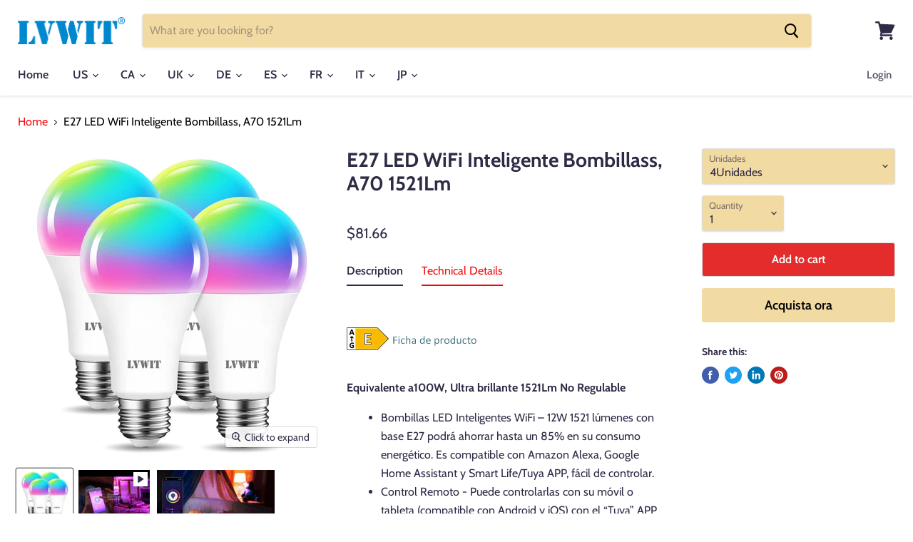

--- FILE ---
content_type: text/html; charset=utf-8
request_url: https://www.lvwit.com/it/products/e27-led-wifi-smart-bulbs-a70-1521lm-lvwit-es
body_size: 38282
content:
<!doctype html>
<html class="no-js no-touch" lang="it">
  <head>
   <!-- Facebook Pixel Code -->
<script>
  !function(f,b,e,v,n,t,s)
  {if(f.fbq)return;n=f.fbq=function(){n.callMethod?
  n.callMethod.apply(n,arguments):n.queue.push(arguments)};
  if(!f._fbq)f._fbq=n;n.push=n;n.loaded=!0;n.version='2.0';
  n.queue=[];t=b.createElement(e);t.async=!0;
  t.src=v;s=b.getElementsByTagName(e)[0];
  s.parentNode.insertBefore(t,s)}(window, document,'script',
  'https://connect.facebook.net/en_US/fbevents.js');
  fbq('init', '1219124848437555');
  fbq('track', 'PageView');
</script>
<noscript><img height="1" width="1" style="display:none"
  src="https://www.facebook.com/tr?id=1219124848437555&ev=PageView&noscript=1"
/></noscript>
<!-- End Facebook Pixel Code -->
    <!-- Global site tag (gtag.js) - Google Analytics -->
<script async src="https://www.googletagmanager.com/gtag/js?id=UA-163497211-1"></script>
<script>
  window.dataLayer = window.dataLayer || [];
  function gtag(){dataLayer.push(arguments);}
  gtag('js', new Date());

  gtag('config', 'UA-163497211-1');
</script>

    <meta name="facebook-domain-verification" content="aniqbee7p7pct1nsho894savtthrtf" />
    <!-- ============================= SEO Expert Pro ============================= 123456-->
    <title>LED WiFi Inteligente Bombillass | E27 A70 1521Lm | LVWIT</title>
   
    
        <meta name="description" content="Bienvenido a LVWIT! Me alegra que haya podido ver nuestro Inteligente RGB Bombillass. Esos E27 A70 1521Lm Bombillass podrían cambiar los Colores como desee con la aplicación Inteligente Life. ¡Enciende tu vida Inteligente y diviértete más! ¡Saludos!" />
    
    <meta http-equiv="cache-control" content="max-age=0" />
    <meta http-equiv="cache-control" content="no-cache" />
    <meta http-equiv="expires" content="0" />
    <meta http-equiv="expires" content="Tue, 01 Jan 2000 1:00:00 GMT" />
    <meta http-equiv="pragma" content="no-cache" />
    <script type="application/ld+json">
    {
    "@context": "http://schema.org",
    "@type": "Organization",
    "name": "LVWIT",
    "url": "https://www.lvwit.com"    }
    </script>
    <script type="application/ld+json">
    {
        "@context": "http://schema.org",
        "@type": "WebSite",
        "url": "https://www.lvwit.com",
        "potentialAction": {
            "@type": "SearchAction",
            "target": "https://www.lvwit.com/search?q={query}",
            "query-input": "required name=query"
            }
    }
    </script>
    
    
    
    <script type="application/ld+json">
    {
        "@context": "http://schema.org",
        "@type": "Product",
        "brand": {
            "@type": "Brand",
            "name": "LVWIT"
        },
        "sku": "EUPS-A70-12W-E27-DIM-CCT-RGB-4U",
        "description": "\nEquivalente a100W, Ultra brillante 1521Lm No Regulable\n\nBombillas LED Inteligentes WiFi – 12W 1521 lúmenes con base E27 podrá ahorrar hasta un 85% en su consumo energético. Es compatible con Amazon Alexa, Google Home Assistant y Smart Life\/Tuya APP, fácil de controlar.\nControl Remoto - Puede controlarlas con su móvil o tableta (compatible con Android y iOS) con el “Tuya” APP (actualmente solo admite 2.4G Wifi). Puede encender, apagar o cambiar colores\/brillos incluso está fuera de casa. Además, podría controlar varias bombillas inteligentes o crear un grupo para todas las bombillas, personalizar escenas y horarios de encender.\nControl por Voz - Controla bombillas inteligentes con Amazon Alexa (Echo,Echo Dot), Google Assistant (Apple Siri no es compatible) con instrucciones de voz para encender \/ apagar o aumentar \/ reducir brillo, incluso cambiar su tono (color) especificado que necesite.\nMillones de Colores - Puede ajustar el color de las bombillas según su estado de ánimo, configurar tus propias luces y hacer que tu espacio personal sea más interesante. Perfectas para todo tipo de estilos tanto en hogares, como en comercios y fiestas. Crea un ambiente romántico, relajante y de fiesta a través de las funciones de Música y Micrófono; El control remoto le permite encender \/ apagar las luces LED en cualquier lugar; la función de temporizador le hace despertar con su color favorito a tiempo.\nGarantía 3 Años - Producto con acabados de alta calidad (15,000 horas de vida útil) y una garantía ilimitada de 3 años. Aprobado por los certificados internacionales CE y RoHS.\n\nTechnical Details\n\nMarca: LVWIT\nColor Iluminación: 6500k Blanco Frío a 2700K Blanco Cálido, RGB\nCap Tipo: E27\nLuminous Flux: 1521 lumen\nFlujo Luminoso: 120Lm\/W\nWattage: 12 watt\nIncandescent Equivalente: 60 watt\nVoltage: 220-240 volts\nCaracterísticas LED producto: Eficiente Energía, Brillante, Bajo Consumo\nCRI: ＞80\nVida útil: 20000 horas\nNúmero de Items: 2\u0026amp;4 Unidades\nMaterial: PC+Aluminum\nForma: Standard Modern\nModos de Envío: Envío rápido gratis en 2-3 días laborables.",
        "url":"https:\/\/www.lvwit.com\/it\/products\/e27-led-wifi-smart-bulbs-a70-1521lm-lvwit-es",
        "name": "E27 LED WiFi Inteligente Bombillass, A70 1521Lm","image": "https://www.lvwit.com/cdn/shop/products/000-4-min_e6fc9214-722f-446a-b742-e3981adff461_grande.jpg?v=1594347124","offers": {
            "@type": "Offer",
            "price": 81.66,
            "priceCurrency": "USD",
            "availability": "InStock",
            "itemCondition": "http://schema.org/NewCondition"
        },"aggregateRating": {
                "@type": "AggregateRating",
                "ratingValue": 4.8,
                "ratingCount": 9
            }}
        </script>
         


    

    
    

    
    

    
    

    
    


    
    



    
    <!--Start of Tawk.to Script-->
<script type="text/javascript">
var Tawk_API=Tawk_API||{}, Tawk_LoadStart=new Date();
(function(){
var s1=document.createElement("script"),s0=document.getElementsByTagName("script")[0];
s1.async=true;
s1.src='https://embed.tawk.to/5e94049169e9320caac2f925/default';
s1.charset='UTF-8';
s1.setAttribute('crossorigin','*');
s0.parentNode.insertBefore(s1,s0);
})();
</script>
<!--End of Tawk.to Script-->
    <meta charset="utf-8">
    <meta http-equiv="x-ua-compatible" content="IE=edge">

    <link rel="preconnect" href="https://cdn.shopify.com">
    <link rel="preconnect" href="https://fonts.shopifycdn.com">
    <link rel="preconnect" href="https://v.shopify.com">
    <link rel="preconnect" href="https://cdn.shopifycloud.com">

    <title>LED WiFi Inteligente Bombillass | E27 A70 1521Lm | LVWIT</title>

    
      <meta name="description" content="Bienvenido a LVWIT! Me alegra que haya podido ver nuestro Inteligente RGB Bombillass. Esos E27 A70 1521Lm Bombillass podrían cambiar los Colores como desee con la aplicación Inteligente Life. ¡Enciende tu vida Inteligente y diviértete más! ¡Saludos!">
    

    
  <link rel="shortcut icon" href="//www.lvwit.com/cdn/shop/files/Join_in_us_to_win_ca57c799-c8fa-4d90-a2a5-6d6b03d4064e_32x32.png?v=1613570752" type="image/png">


    
      <link rel="canonical" href="https://www.lvwit.com/it/products/e27-led-wifi-smart-bulbs-a70-1521lm-lvwit-es" />
    

    <meta name="viewport" content="width=device-width">

    
    















<meta property="og:site_name" content="LVWIT">
<meta property="og:url" content="https://www.lvwit.com/it/products/e27-led-wifi-smart-bulbs-a70-1521lm-lvwit-es">
<meta property="og:title" content="E27 LED WiFi Inteligente Bombillass, A70 1521Lm">
<meta property="og:type" content="website">
<meta property="og:description" content="Bienvenido a LVWIT! Me alegra que haya podido ver nuestro Inteligente RGB Bombillass. Esos E27 A70 1521Lm Bombillass podrían cambiar los Colores como desee con la aplicación Inteligente Life. ¡Enciende tu vida Inteligente y diviértete más! ¡Saludos!">




    
    
    

    
    
    <meta
      property="og:image"
      content="https://www.lvwit.com/cdn/shop/products/000-4-min_e6fc9214-722f-446a-b742-e3981adff461_1200x1200.jpg?v=1594347124"
    />
    <meta
      property="og:image:secure_url"
      content="https://www.lvwit.com/cdn/shop/products/000-4-min_e6fc9214-722f-446a-b742-e3981adff461_1200x1200.jpg?v=1594347124"
    />
    <meta property="og:image:width" content="1200" />
    <meta property="og:image:height" content="1200" />
    
    
    <meta property="og:image:alt" content="e27-led-wifi-smart-bulbs-a70-1521lm-lvwit" />
  









  <meta name="twitter:site" content="@LvwitL">








<meta name="twitter:title" content="LED WiFi Inteligente Bombillass | E27 A70 1521Lm | LVWIT">
<meta name="twitter:description" content="Bienvenido a LVWIT! Me alegra que haya podido ver nuestro Inteligente RGB Bombillass. Esos E27 A70 1521Lm Bombillass podrían cambiar los Colores como desee con la aplicación Inteligente Life. ¡Enciende tu vida Inteligente y diviértete más! ¡Saludos!">


    
    
    
      
      
      <meta name="twitter:card" content="summary">
    
    
    <meta
      property="twitter:image"
      content="https://www.lvwit.com/cdn/shop/products/000-4-min_e6fc9214-722f-446a-b742-e3981adff461_1200x1200_crop_center.jpg?v=1594347124"
    />
    <meta property="twitter:image:width" content="1200" />
    <meta property="twitter:image:height" content="1200" />
    
    
    <meta property="twitter:image:alt" content="e27-led-wifi-smart-bulbs-a70-1521lm-lvwit" />
  



    <link rel="preload" href="//www.lvwit.com/cdn/fonts/cabin/cabin_n6.c6b1e64927bbec1c65aab7077888fb033480c4f7.woff2" as="font" crossorigin="anonymous">
    <link rel="preload" as="style" href="//www.lvwit.com/cdn/shop/t/20/assets/theme.css?v=175617068899877480171759260525">

    <script>window.performance && window.performance.mark && window.performance.mark('shopify.content_for_header.start');</script><meta name="google-site-verification" content="7JsBOcDRZ2w7_FsfQ1I5GwL6w1Xf6bSfD6UWFVbszp4">
<meta id="shopify-digital-wallet" name="shopify-digital-wallet" content="/25757909044/digital_wallets/dialog">
<meta name="shopify-checkout-api-token" content="194cf038857d9be5fa519ada0eff8e6d">
<meta id="in-context-paypal-metadata" data-shop-id="25757909044" data-venmo-supported="false" data-environment="production" data-locale="it_IT" data-paypal-v4="true" data-currency="USD">
<link rel="alternate" hreflang="x-default" href="https://www.lvwit.com/products/e27-led-wifi-smart-bulbs-a70-1521lm-lvwit-es">
<link rel="alternate" hreflang="de" href="https://www.lvwit.com/de/products/e27-led-wifi-smart-bulbs-a70-1521lm-lvwit-es">
<link rel="alternate" hreflang="es" href="https://www.lvwit.com/es/products/e27-led-wifi-smart-bulbs-a70-1521lm-lvwit-es">
<link rel="alternate" hreflang="fr" href="https://www.lvwit.com/fr/products/e27-led-wifi-smart-bulbs-a70-1521lm-lvwit-es">
<link rel="alternate" hreflang="it" href="https://www.lvwit.com/it/products/e27-led-wifi-smart-bulbs-a70-1521lm-lvwit-es">
<link rel="alternate" hreflang="ja" href="https://www.lvwit.com/ja/products/e27-led-wifi-smart-bulbs-a70-1521lm-lvwit-es">
<link rel="alternate" type="application/json+oembed" href="https://www.lvwit.com/it/products/e27-led-wifi-smart-bulbs-a70-1521lm-lvwit-es.oembed">
<script async="async" src="/checkouts/internal/preloads.js?locale=it-US"></script>
<script id="shopify-features" type="application/json">{"accessToken":"194cf038857d9be5fa519ada0eff8e6d","betas":["rich-media-storefront-analytics"],"domain":"www.lvwit.com","predictiveSearch":true,"shopId":25757909044,"locale":"it"}</script>
<script>var Shopify = Shopify || {};
Shopify.shop = "lvwit.myshopify.com";
Shopify.locale = "it";
Shopify.currency = {"active":"USD","rate":"1.0"};
Shopify.country = "US";
Shopify.theme = {"name":"Empire (Jun-29-2020)","id":103421935773,"schema_name":"Empire","schema_version":"5.4.0","theme_store_id":null,"role":"main"};
Shopify.theme.handle = "null";
Shopify.theme.style = {"id":null,"handle":null};
Shopify.cdnHost = "www.lvwit.com/cdn";
Shopify.routes = Shopify.routes || {};
Shopify.routes.root = "/it/";</script>
<script type="module">!function(o){(o.Shopify=o.Shopify||{}).modules=!0}(window);</script>
<script>!function(o){function n(){var o=[];function n(){o.push(Array.prototype.slice.apply(arguments))}return n.q=o,n}var t=o.Shopify=o.Shopify||{};t.loadFeatures=n(),t.autoloadFeatures=n()}(window);</script>
<script id="shop-js-analytics" type="application/json">{"pageType":"product"}</script>
<script defer="defer" async type="module" src="//www.lvwit.com/cdn/shopifycloud/shop-js/modules/v2/client.init-shop-cart-sync_woLKmmEG.it.esm.js"></script>
<script defer="defer" async type="module" src="//www.lvwit.com/cdn/shopifycloud/shop-js/modules/v2/chunk.common_D1GdzbYo.esm.js"></script>
<script type="module">
  await import("//www.lvwit.com/cdn/shopifycloud/shop-js/modules/v2/client.init-shop-cart-sync_woLKmmEG.it.esm.js");
await import("//www.lvwit.com/cdn/shopifycloud/shop-js/modules/v2/chunk.common_D1GdzbYo.esm.js");

  window.Shopify.SignInWithShop?.initShopCartSync?.({"fedCMEnabled":true,"windoidEnabled":true});

</script>
<script>(function() {
  var isLoaded = false;
  function asyncLoad() {
    if (isLoaded) return;
    isLoaded = true;
    var urls = ["https:\/\/tabs.stationmade.com\/registered-scripts\/tabs-by-station.js?shop=lvwit.myshopify.com","https:\/\/ecommplugins-scripts.trustpilot.com\/v2.1\/js\/header.min.js?settings=eyJrZXkiOiJhTG5pWmM3dlZsZVJMODU4In0=\u0026shop=lvwit.myshopify.com","https:\/\/ecommplugins-trustboxsettings.trustpilot.com\/lvwit.myshopify.com.js?settings=1593311994184\u0026shop=lvwit.myshopify.com","https:\/\/www.lvwit.com\/apps\/giraffly-trust\/trust-worker-fda99f1a5f1c0f61111366b2cf0318503afdc0df.js?v=20201030122159\u0026shop=lvwit.myshopify.com"];
    for (var i = 0; i < urls.length; i++) {
      var s = document.createElement('script');
      s.type = 'text/javascript';
      s.async = true;
      s.src = urls[i];
      var x = document.getElementsByTagName('script')[0];
      x.parentNode.insertBefore(s, x);
    }
  };
  if(window.attachEvent) {
    window.attachEvent('onload', asyncLoad);
  } else {
    window.addEventListener('load', asyncLoad, false);
  }
})();</script>
<script id="__st">var __st={"a":25757909044,"offset":-28800,"reqid":"297a82f6-6eb4-4459-a2e3-8122de200e45-1763119411","pageurl":"www.lvwit.com\/it\/products\/e27-led-wifi-smart-bulbs-a70-1521lm-lvwit-es","u":"ff026912b7cf","p":"product","rtyp":"product","rid":4518116032564};</script>
<script>window.ShopifyPaypalV4VisibilityTracking = true;</script>
<script id="captcha-bootstrap">!function(){'use strict';const t='contact',e='account',n='new_comment',o=[[t,t],['blogs',n],['comments',n],[t,'customer']],c=[[e,'customer_login'],[e,'guest_login'],[e,'recover_customer_password'],[e,'create_customer']],r=t=>t.map((([t,e])=>`form[action*='/${t}']:not([data-nocaptcha='true']) input[name='form_type'][value='${e}']`)).join(','),a=t=>()=>t?[...document.querySelectorAll(t)].map((t=>t.form)):[];function s(){const t=[...o],e=r(t);return a(e)}const i='password',u='form_key',d=['recaptcha-v3-token','g-recaptcha-response','h-captcha-response',i],f=()=>{try{return window.sessionStorage}catch{return}},m='__shopify_v',_=t=>t.elements[u];function p(t,e,n=!1){try{const o=window.sessionStorage,c=JSON.parse(o.getItem(e)),{data:r}=function(t){const{data:e,action:n}=t;return t[m]||n?{data:e,action:n}:{data:t,action:n}}(c);for(const[e,n]of Object.entries(r))t.elements[e]&&(t.elements[e].value=n);n&&o.removeItem(e)}catch(o){console.error('form repopulation failed',{error:o})}}const l='form_type',E='cptcha';function T(t){t.dataset[E]=!0}const w=window,h=w.document,L='Shopify',v='ce_forms',y='captcha';let A=!1;((t,e)=>{const n=(g='f06e6c50-85a8-45c8-87d0-21a2b65856fe',I='https://cdn.shopify.com/shopifycloud/storefront-forms-hcaptcha/ce_storefront_forms_captcha_hcaptcha.v1.5.2.iife.js',D={infoText:'Protetto da hCaptcha',privacyText:'Privacy',termsText:'Termini'},(t,e,n)=>{const o=w[L][v],c=o.bindForm;if(c)return c(t,g,e,D).then(n);var r;o.q.push([[t,g,e,D],n]),r=I,A||(h.body.append(Object.assign(h.createElement('script'),{id:'captcha-provider',async:!0,src:r})),A=!0)});var g,I,D;w[L]=w[L]||{},w[L][v]=w[L][v]||{},w[L][v].q=[],w[L][y]=w[L][y]||{},w[L][y].protect=function(t,e){n(t,void 0,e),T(t)},Object.freeze(w[L][y]),function(t,e,n,w,h,L){const[v,y,A,g]=function(t,e,n){const i=e?o:[],u=t?c:[],d=[...i,...u],f=r(d),m=r(i),_=r(d.filter((([t,e])=>n.includes(e))));return[a(f),a(m),a(_),s()]}(w,h,L),I=t=>{const e=t.target;return e instanceof HTMLFormElement?e:e&&e.form},D=t=>v().includes(t);t.addEventListener('submit',(t=>{const e=I(t);if(!e)return;const n=D(e)&&!e.dataset.hcaptchaBound&&!e.dataset.recaptchaBound,o=_(e),c=g().includes(e)&&(!o||!o.value);(n||c)&&t.preventDefault(),c&&!n&&(function(t){try{if(!f())return;!function(t){const e=f();if(!e)return;const n=_(t);if(!n)return;const o=n.value;o&&e.removeItem(o)}(t);const e=Array.from(Array(32),(()=>Math.random().toString(36)[2])).join('');!function(t,e){_(t)||t.append(Object.assign(document.createElement('input'),{type:'hidden',name:u})),t.elements[u].value=e}(t,e),function(t,e){const n=f();if(!n)return;const o=[...t.querySelectorAll(`input[type='${i}']`)].map((({name:t})=>t)),c=[...d,...o],r={};for(const[a,s]of new FormData(t).entries())c.includes(a)||(r[a]=s);n.setItem(e,JSON.stringify({[m]:1,action:t.action,data:r}))}(t,e)}catch(e){console.error('failed to persist form',e)}}(e),e.submit())}));const S=(t,e)=>{t&&!t.dataset[E]&&(n(t,e.some((e=>e===t))),T(t))};for(const o of['focusin','change'])t.addEventListener(o,(t=>{const e=I(t);D(e)&&S(e,y())}));const B=e.get('form_key'),M=e.get(l),P=B&&M;t.addEventListener('DOMContentLoaded',(()=>{const t=y();if(P)for(const e of t)e.elements[l].value===M&&p(e,B);[...new Set([...A(),...v().filter((t=>'true'===t.dataset.shopifyCaptcha))])].forEach((e=>S(e,t)))}))}(h,new URLSearchParams(w.location.search),n,t,e,['guest_login'])})(!0,!0)}();</script>
<script integrity="sha256-52AcMU7V7pcBOXWImdc/TAGTFKeNjmkeM1Pvks/DTgc=" data-source-attribution="shopify.loadfeatures" defer="defer" src="//www.lvwit.com/cdn/shopifycloud/storefront/assets/storefront/load_feature-81c60534.js" crossorigin="anonymous"></script>
<script data-source-attribution="shopify.dynamic_checkout.dynamic.init">var Shopify=Shopify||{};Shopify.PaymentButton=Shopify.PaymentButton||{isStorefrontPortableWallets:!0,init:function(){window.Shopify.PaymentButton.init=function(){};var t=document.createElement("script");t.src="https://www.lvwit.com/cdn/shopifycloud/portable-wallets/latest/portable-wallets.it.js",t.type="module",document.head.appendChild(t)}};
</script>
<script data-source-attribution="shopify.dynamic_checkout.buyer_consent">
  function portableWalletsHideBuyerConsent(e){var t=document.getElementById("shopify-buyer-consent"),n=document.getElementById("shopify-subscription-policy-button");t&&n&&(t.classList.add("hidden"),t.setAttribute("aria-hidden","true"),n.removeEventListener("click",e))}function portableWalletsShowBuyerConsent(e){var t=document.getElementById("shopify-buyer-consent"),n=document.getElementById("shopify-subscription-policy-button");t&&n&&(t.classList.remove("hidden"),t.removeAttribute("aria-hidden"),n.addEventListener("click",e))}window.Shopify?.PaymentButton&&(window.Shopify.PaymentButton.hideBuyerConsent=portableWalletsHideBuyerConsent,window.Shopify.PaymentButton.showBuyerConsent=portableWalletsShowBuyerConsent);
</script>
<script>
  function portableWalletsCleanup(e){e&&e.src&&console.error("Failed to load portable wallets script "+e.src);var t=document.querySelectorAll("shopify-accelerated-checkout .shopify-payment-button__skeleton, shopify-accelerated-checkout-cart .wallet-cart-button__skeleton"),e=document.getElementById("shopify-buyer-consent");for(let e=0;e<t.length;e++)t[e].remove();e&&e.remove()}function portableWalletsNotLoadedAsModule(e){e instanceof ErrorEvent&&"string"==typeof e.message&&e.message.includes("import.meta")&&"string"==typeof e.filename&&e.filename.includes("portable-wallets")&&(window.removeEventListener("error",portableWalletsNotLoadedAsModule),window.Shopify.PaymentButton.failedToLoad=e,"loading"===document.readyState?document.addEventListener("DOMContentLoaded",window.Shopify.PaymentButton.init):window.Shopify.PaymentButton.init())}window.addEventListener("error",portableWalletsNotLoadedAsModule);
</script>

<script type="module" src="https://www.lvwit.com/cdn/shopifycloud/portable-wallets/latest/portable-wallets.it.js" onError="portableWalletsCleanup(this)" crossorigin="anonymous"></script>
<script nomodule>
  document.addEventListener("DOMContentLoaded", portableWalletsCleanup);
</script>

<link id="shopify-accelerated-checkout-styles" rel="stylesheet" media="screen" href="https://www.lvwit.com/cdn/shopifycloud/portable-wallets/latest/accelerated-checkout-backwards-compat.css" crossorigin="anonymous">
<style id="shopify-accelerated-checkout-cart">
        #shopify-buyer-consent {
  margin-top: 1em;
  display: inline-block;
  width: 100%;
}

#shopify-buyer-consent.hidden {
  display: none;
}

#shopify-subscription-policy-button {
  background: none;
  border: none;
  padding: 0;
  text-decoration: underline;
  font-size: inherit;
  cursor: pointer;
}

#shopify-subscription-policy-button::before {
  box-shadow: none;
}

      </style>

<script>window.performance && window.performance.mark && window.performance.mark('shopify.content_for_header.end');</script>

    <link href="//www.lvwit.com/cdn/shop/t/20/assets/theme.css?v=175617068899877480171759260525" rel="stylesheet" type="text/css" media="all" />
    <link href="//www.lvwit.com/cdn/shop/t/20/assets/ripple.css?v=89494619418437521891593421826" rel="stylesheet" type="text/css" media="all" />
    <link rel="stylesheet" href="https://cdn.shopify.com/shopifycloud/shopify-plyr/v1.0/shopify-plyr.css">

    
    <script>
      window.Theme = window.Theme || {};
      window.Theme.routes = {
        "root_url": "/it",
        "account_url": "/it/account",
        "account_login_url": "/it/account/login",
        "account_logout_url": "/it/account/logout",
        "account_register_url": "/it/account/register",
        "account_addresses_url": "/it/account/addresses",
        "collections_url": "/it/collections",
        "all_products_collection_url": "/it/collections/all",
        "search_url": "/it/search",
        "cart_url": "/it/cart",
        "cart_add_url": "/it/cart/add",
        "cart_change_url": "/it/cart/change",
        "cart_clear_url": "/it/cart/clear",
        "product_recommendations_url": "/it/recommendations/products",
      };
    </script>
  
	<script>var loox_global_hash = '1596077768039';</script><script>var loox_widgeton_caret = {"visible":true};</script><style>.loox-reviews-default { max-width: 1200px; margin: 0 auto; }.loox-rating .loox-icon { color:#ffcc00; }.loox-rating .loox-icon.loox-caret { color:#333; cursor: pointer; }</style>
    
    <!-- Global site tag (gtag.js) - Google Ads: 649526283 -->
<script async src="https://www.googletagmanager.com/gtag/js?id=AW-649526283"></script>
<script>
  window.dataLayer = window.dataLayer || [];
  function gtag(){dataLayer.push(arguments);}
  gtag('js', new Date());

  gtag('config', 'AW-649526283');
</script>
    <script>(function(w,d,t,r,u){var f,n,i;w[u]=w[u]||[],f=function(){var o={ti:"56075606"};o.q=w[u],w[u]=new UET(o),w[u].push("pageLoad")},n=d.createElement(t),n.src=r,n.async=1,n.onload=n.onreadystatechange=function(){var s=this.readyState;s&&s!=="loaded"&&s!=="complete"||(f(),n.onload=n.onreadystatechange=null)},i=d.getElementsByTagName(t)[0],i.parentNode.insertBefore(n,i)})(window,document,"script","//bat.bing.com/bat.js","uetq");</script>
  <link href="https://monorail-edge.shopifysvc.com" rel="dns-prefetch">
<script>(function(){if ("sendBeacon" in navigator && "performance" in window) {try {var session_token_from_headers = performance.getEntriesByType('navigation')[0].serverTiming.find(x => x.name == '_s').description;} catch {var session_token_from_headers = undefined;}var session_cookie_matches = document.cookie.match(/_shopify_s=([^;]*)/);var session_token_from_cookie = session_cookie_matches && session_cookie_matches.length === 2 ? session_cookie_matches[1] : "";var session_token = session_token_from_headers || session_token_from_cookie || "";function handle_abandonment_event(e) {var entries = performance.getEntries().filter(function(entry) {return /monorail-edge.shopifysvc.com/.test(entry.name);});if (!window.abandonment_tracked && entries.length === 0) {window.abandonment_tracked = true;var currentMs = Date.now();var navigation_start = performance.timing.navigationStart;var payload = {shop_id: 25757909044,url: window.location.href,navigation_start,duration: currentMs - navigation_start,session_token,page_type: "product"};window.navigator.sendBeacon("https://monorail-edge.shopifysvc.com/v1/produce", JSON.stringify({schema_id: "online_store_buyer_site_abandonment/1.1",payload: payload,metadata: {event_created_at_ms: currentMs,event_sent_at_ms: currentMs}}));}}window.addEventListener('pagehide', handle_abandonment_event);}}());</script>
<script id="web-pixels-manager-setup">(function e(e,d,r,n,o){if(void 0===o&&(o={}),!Boolean(null===(a=null===(i=window.Shopify)||void 0===i?void 0:i.analytics)||void 0===a?void 0:a.replayQueue)){var i,a;window.Shopify=window.Shopify||{};var t=window.Shopify;t.analytics=t.analytics||{};var s=t.analytics;s.replayQueue=[],s.publish=function(e,d,r){return s.replayQueue.push([e,d,r]),!0};try{self.performance.mark("wpm:start")}catch(e){}var l=function(){var e={modern:/Edge?\/(1{2}[4-9]|1[2-9]\d|[2-9]\d{2}|\d{4,})\.\d+(\.\d+|)|Firefox\/(1{2}[4-9]|1[2-9]\d|[2-9]\d{2}|\d{4,})\.\d+(\.\d+|)|Chrom(ium|e)\/(9{2}|\d{3,})\.\d+(\.\d+|)|(Maci|X1{2}).+ Version\/(15\.\d+|(1[6-9]|[2-9]\d|\d{3,})\.\d+)([,.]\d+|)( \(\w+\)|)( Mobile\/\w+|) Safari\/|Chrome.+OPR\/(9{2}|\d{3,})\.\d+\.\d+|(CPU[ +]OS|iPhone[ +]OS|CPU[ +]iPhone|CPU IPhone OS|CPU iPad OS)[ +]+(15[._]\d+|(1[6-9]|[2-9]\d|\d{3,})[._]\d+)([._]\d+|)|Android:?[ /-](13[3-9]|1[4-9]\d|[2-9]\d{2}|\d{4,})(\.\d+|)(\.\d+|)|Android.+Firefox\/(13[5-9]|1[4-9]\d|[2-9]\d{2}|\d{4,})\.\d+(\.\d+|)|Android.+Chrom(ium|e)\/(13[3-9]|1[4-9]\d|[2-9]\d{2}|\d{4,})\.\d+(\.\d+|)|SamsungBrowser\/([2-9]\d|\d{3,})\.\d+/,legacy:/Edge?\/(1[6-9]|[2-9]\d|\d{3,})\.\d+(\.\d+|)|Firefox\/(5[4-9]|[6-9]\d|\d{3,})\.\d+(\.\d+|)|Chrom(ium|e)\/(5[1-9]|[6-9]\d|\d{3,})\.\d+(\.\d+|)([\d.]+$|.*Safari\/(?![\d.]+ Edge\/[\d.]+$))|(Maci|X1{2}).+ Version\/(10\.\d+|(1[1-9]|[2-9]\d|\d{3,})\.\d+)([,.]\d+|)( \(\w+\)|)( Mobile\/\w+|) Safari\/|Chrome.+OPR\/(3[89]|[4-9]\d|\d{3,})\.\d+\.\d+|(CPU[ +]OS|iPhone[ +]OS|CPU[ +]iPhone|CPU IPhone OS|CPU iPad OS)[ +]+(10[._]\d+|(1[1-9]|[2-9]\d|\d{3,})[._]\d+)([._]\d+|)|Android:?[ /-](13[3-9]|1[4-9]\d|[2-9]\d{2}|\d{4,})(\.\d+|)(\.\d+|)|Mobile Safari.+OPR\/([89]\d|\d{3,})\.\d+\.\d+|Android.+Firefox\/(13[5-9]|1[4-9]\d|[2-9]\d{2}|\d{4,})\.\d+(\.\d+|)|Android.+Chrom(ium|e)\/(13[3-9]|1[4-9]\d|[2-9]\d{2}|\d{4,})\.\d+(\.\d+|)|Android.+(UC? ?Browser|UCWEB|U3)[ /]?(15\.([5-9]|\d{2,})|(1[6-9]|[2-9]\d|\d{3,})\.\d+)\.\d+|SamsungBrowser\/(5\.\d+|([6-9]|\d{2,})\.\d+)|Android.+MQ{2}Browser\/(14(\.(9|\d{2,})|)|(1[5-9]|[2-9]\d|\d{3,})(\.\d+|))(\.\d+|)|K[Aa][Ii]OS\/(3\.\d+|([4-9]|\d{2,})\.\d+)(\.\d+|)/},d=e.modern,r=e.legacy,n=navigator.userAgent;return n.match(d)?"modern":n.match(r)?"legacy":"unknown"}(),u="modern"===l?"modern":"legacy",c=(null!=n?n:{modern:"",legacy:""})[u],f=function(e){return[e.baseUrl,"/wpm","/b",e.hashVersion,"modern"===e.buildTarget?"m":"l",".js"].join("")}({baseUrl:d,hashVersion:r,buildTarget:u}),m=function(e){var d=e.version,r=e.bundleTarget,n=e.surface,o=e.pageUrl,i=e.monorailEndpoint;return{emit:function(e){var a=e.status,t=e.errorMsg,s=(new Date).getTime(),l=JSON.stringify({metadata:{event_sent_at_ms:s},events:[{schema_id:"web_pixels_manager_load/3.1",payload:{version:d,bundle_target:r,page_url:o,status:a,surface:n,error_msg:t},metadata:{event_created_at_ms:s}}]});if(!i)return console&&console.warn&&console.warn("[Web Pixels Manager] No Monorail endpoint provided, skipping logging."),!1;try{return self.navigator.sendBeacon.bind(self.navigator)(i,l)}catch(e){}var u=new XMLHttpRequest;try{return u.open("POST",i,!0),u.setRequestHeader("Content-Type","text/plain"),u.send(l),!0}catch(e){return console&&console.warn&&console.warn("[Web Pixels Manager] Got an unhandled error while logging to Monorail."),!1}}}}({version:r,bundleTarget:l,surface:e.surface,pageUrl:self.location.href,monorailEndpoint:e.monorailEndpoint});try{o.browserTarget=l,function(e){var d=e.src,r=e.async,n=void 0===r||r,o=e.onload,i=e.onerror,a=e.sri,t=e.scriptDataAttributes,s=void 0===t?{}:t,l=document.createElement("script"),u=document.querySelector("head"),c=document.querySelector("body");if(l.async=n,l.src=d,a&&(l.integrity=a,l.crossOrigin="anonymous"),s)for(var f in s)if(Object.prototype.hasOwnProperty.call(s,f))try{l.dataset[f]=s[f]}catch(e){}if(o&&l.addEventListener("load",o),i&&l.addEventListener("error",i),u)u.appendChild(l);else{if(!c)throw new Error("Did not find a head or body element to append the script");c.appendChild(l)}}({src:f,async:!0,onload:function(){if(!function(){var e,d;return Boolean(null===(d=null===(e=window.Shopify)||void 0===e?void 0:e.analytics)||void 0===d?void 0:d.initialized)}()){var d=window.webPixelsManager.init(e)||void 0;if(d){var r=window.Shopify.analytics;r.replayQueue.forEach((function(e){var r=e[0],n=e[1],o=e[2];d.publishCustomEvent(r,n,o)})),r.replayQueue=[],r.publish=d.publishCustomEvent,r.visitor=d.visitor,r.initialized=!0}}},onerror:function(){return m.emit({status:"failed",errorMsg:"".concat(f," has failed to load")})},sri:function(e){var d=/^sha384-[A-Za-z0-9+/=]+$/;return"string"==typeof e&&d.test(e)}(c)?c:"",scriptDataAttributes:o}),m.emit({status:"loading"})}catch(e){m.emit({status:"failed",errorMsg:(null==e?void 0:e.message)||"Unknown error"})}}})({shopId: 25757909044,storefrontBaseUrl: "https://www.lvwit.com",extensionsBaseUrl: "https://extensions.shopifycdn.com/cdn/shopifycloud/web-pixels-manager",monorailEndpoint: "https://monorail-edge.shopifysvc.com/unstable/produce_batch",surface: "storefront-renderer",enabledBetaFlags: ["2dca8a86"],webPixelsConfigList: [{"id":"571834525","configuration":"{\"config\":\"{\\\"pixel_id\\\":\\\"AW-649526283\\\",\\\"gtag_events\\\":[{\\\"type\\\":\\\"page_view\\\",\\\"action_label\\\":\\\"AW-649526283\\\/RELbCMOn-c8BEIv427UC\\\"},{\\\"type\\\":\\\"purchase\\\",\\\"action_label\\\":\\\"AW-649526283\\\/7t4aCMan-c8BEIv427UC\\\"},{\\\"type\\\":\\\"view_item\\\",\\\"action_label\\\":\\\"AW-649526283\\\/y7WxCMmn-c8BEIv427UC\\\"},{\\\"type\\\":\\\"add_to_cart\\\",\\\"action_label\\\":\\\"AW-649526283\\\/v3vwCMyn-c8BEIv427UC\\\"},{\\\"type\\\":\\\"begin_checkout\\\",\\\"action_label\\\":\\\"AW-649526283\\\/SfRUCM-n-c8BEIv427UC\\\"},{\\\"type\\\":\\\"search\\\",\\\"action_label\\\":\\\"AW-649526283\\\/5jagCMqo-c8BEIv427UC\\\"},{\\\"type\\\":\\\"add_payment_info\\\",\\\"action_label\\\":\\\"AW-649526283\\\/aW85CM2o-c8BEIv427UC\\\"}],\\\"enable_monitoring_mode\\\":false}\"}","eventPayloadVersion":"v1","runtimeContext":"OPEN","scriptVersion":"b2a88bafab3e21179ed38636efcd8a93","type":"APP","apiClientId":1780363,"privacyPurposes":[],"dataSharingAdjustments":{"protectedCustomerApprovalScopes":["read_customer_address","read_customer_email","read_customer_name","read_customer_personal_data","read_customer_phone"]}},{"id":"58720413","eventPayloadVersion":"v1","runtimeContext":"LAX","scriptVersion":"1","type":"CUSTOM","privacyPurposes":["MARKETING"],"name":"Meta pixel (migrated)"},{"id":"80445597","eventPayloadVersion":"v1","runtimeContext":"LAX","scriptVersion":"1","type":"CUSTOM","privacyPurposes":["ANALYTICS"],"name":"Google Analytics tag (migrated)"},{"id":"shopify-app-pixel","configuration":"{}","eventPayloadVersion":"v1","runtimeContext":"STRICT","scriptVersion":"0450","apiClientId":"shopify-pixel","type":"APP","privacyPurposes":["ANALYTICS","MARKETING"]},{"id":"shopify-custom-pixel","eventPayloadVersion":"v1","runtimeContext":"LAX","scriptVersion":"0450","apiClientId":"shopify-pixel","type":"CUSTOM","privacyPurposes":["ANALYTICS","MARKETING"]}],isMerchantRequest: false,initData: {"shop":{"name":"LVWIT","paymentSettings":{"currencyCode":"USD"},"myshopifyDomain":"lvwit.myshopify.com","countryCode":"CN","storefrontUrl":"https:\/\/www.lvwit.com\/it"},"customer":null,"cart":null,"checkout":null,"productVariants":[{"price":{"amount":81.66,"currencyCode":"USD"},"product":{"title":"E27 LED WiFi Inteligente Bombillass, A70 1521Lm","vendor":"LVWIT","id":"4518116032564","untranslatedTitle":"E27 LED WiFi Inteligente Bombillass, A70 1521Lm","url":"\/it\/products\/e27-led-wifi-smart-bulbs-a70-1521lm-lvwit-es","type":"Bombillas LED WIFI"},"id":"34580977582237","image":{"src":"\/\/www.lvwit.com\/cdn\/shop\/products\/000-4-min_e6fc9214-722f-446a-b742-e3981adff461.jpg?v=1594347124"},"sku":"EUPS-A70-12W-E27-DIM-CCT-RGB-4U","title":"4Unidades","untranslatedTitle":"4Unidades"},{"price":{"amount":43.65,"currencyCode":"USD"},"product":{"title":"E27 LED WiFi Inteligente Bombillass, A70 1521Lm","vendor":"LVWIT","id":"4518116032564","untranslatedTitle":"E27 LED WiFi Inteligente Bombillass, A70 1521Lm","url":"\/it\/products\/e27-led-wifi-smart-bulbs-a70-1521lm-lvwit-es","type":"Bombillas LED WIFI"},"id":"31852928139316","image":{"src":"\/\/www.lvwit.com\/cdn\/shop\/products\/61mlhhZ2aWL._AC_SL1300_dc879584-ff3f-4bf8-a73e-59121eae307c.jpg?v=1594347148"},"sku":"EUPS-A70-12W-E27-DIM-CCT-RGB-2U","title":"2Unidades","untranslatedTitle":"2Unidades"}],"purchasingCompany":null},},"https://www.lvwit.com/cdn","ae1676cfwd2530674p4253c800m34e853cb",{"modern":"","legacy":""},{"shopId":"25757909044","storefrontBaseUrl":"https:\/\/www.lvwit.com","extensionBaseUrl":"https:\/\/extensions.shopifycdn.com\/cdn\/shopifycloud\/web-pixels-manager","surface":"storefront-renderer","enabledBetaFlags":"[\"2dca8a86\"]","isMerchantRequest":"false","hashVersion":"ae1676cfwd2530674p4253c800m34e853cb","publish":"custom","events":"[[\"page_viewed\",{}],[\"product_viewed\",{\"productVariant\":{\"price\":{\"amount\":81.66,\"currencyCode\":\"USD\"},\"product\":{\"title\":\"E27 LED WiFi Inteligente Bombillass, A70 1521Lm\",\"vendor\":\"LVWIT\",\"id\":\"4518116032564\",\"untranslatedTitle\":\"E27 LED WiFi Inteligente Bombillass, A70 1521Lm\",\"url\":\"\/it\/products\/e27-led-wifi-smart-bulbs-a70-1521lm-lvwit-es\",\"type\":\"Bombillas LED WIFI\"},\"id\":\"34580977582237\",\"image\":{\"src\":\"\/\/www.lvwit.com\/cdn\/shop\/products\/000-4-min_e6fc9214-722f-446a-b742-e3981adff461.jpg?v=1594347124\"},\"sku\":\"EUPS-A70-12W-E27-DIM-CCT-RGB-4U\",\"title\":\"4Unidades\",\"untranslatedTitle\":\"4Unidades\"}}]]"});</script><script>
  window.ShopifyAnalytics = window.ShopifyAnalytics || {};
  window.ShopifyAnalytics.meta = window.ShopifyAnalytics.meta || {};
  window.ShopifyAnalytics.meta.currency = 'USD';
  var meta = {"product":{"id":4518116032564,"gid":"gid:\/\/shopify\/Product\/4518116032564","vendor":"LVWIT","type":"Bombillas LED WIFI","variants":[{"id":34580977582237,"price":8166,"name":"E27 LED WiFi Inteligente Bombillass, A70 1521Lm - 4Unidades","public_title":"4Unidades","sku":"EUPS-A70-12W-E27-DIM-CCT-RGB-4U"},{"id":31852928139316,"price":4365,"name":"E27 LED WiFi Inteligente Bombillass, A70 1521Lm - 2Unidades","public_title":"2Unidades","sku":"EUPS-A70-12W-E27-DIM-CCT-RGB-2U"}],"remote":false},"page":{"pageType":"product","resourceType":"product","resourceId":4518116032564}};
  for (var attr in meta) {
    window.ShopifyAnalytics.meta[attr] = meta[attr];
  }
</script>
<script class="analytics">
  (function () {
    var customDocumentWrite = function(content) {
      var jquery = null;

      if (window.jQuery) {
        jquery = window.jQuery;
      } else if (window.Checkout && window.Checkout.$) {
        jquery = window.Checkout.$;
      }

      if (jquery) {
        jquery('body').append(content);
      }
    };

    var hasLoggedConversion = function(token) {
      if (token) {
        return document.cookie.indexOf('loggedConversion=' + token) !== -1;
      }
      return false;
    }

    var setCookieIfConversion = function(token) {
      if (token) {
        var twoMonthsFromNow = new Date(Date.now());
        twoMonthsFromNow.setMonth(twoMonthsFromNow.getMonth() + 2);

        document.cookie = 'loggedConversion=' + token + '; expires=' + twoMonthsFromNow;
      }
    }

    var trekkie = window.ShopifyAnalytics.lib = window.trekkie = window.trekkie || [];
    if (trekkie.integrations) {
      return;
    }
    trekkie.methods = [
      'identify',
      'page',
      'ready',
      'track',
      'trackForm',
      'trackLink'
    ];
    trekkie.factory = function(method) {
      return function() {
        var args = Array.prototype.slice.call(arguments);
        args.unshift(method);
        trekkie.push(args);
        return trekkie;
      };
    };
    for (var i = 0; i < trekkie.methods.length; i++) {
      var key = trekkie.methods[i];
      trekkie[key] = trekkie.factory(key);
    }
    trekkie.load = function(config) {
      trekkie.config = config || {};
      trekkie.config.initialDocumentCookie = document.cookie;
      var first = document.getElementsByTagName('script')[0];
      var script = document.createElement('script');
      script.type = 'text/javascript';
      script.onerror = function(e) {
        var scriptFallback = document.createElement('script');
        scriptFallback.type = 'text/javascript';
        scriptFallback.onerror = function(error) {
                var Monorail = {
      produce: function produce(monorailDomain, schemaId, payload) {
        var currentMs = new Date().getTime();
        var event = {
          schema_id: schemaId,
          payload: payload,
          metadata: {
            event_created_at_ms: currentMs,
            event_sent_at_ms: currentMs
          }
        };
        return Monorail.sendRequest("https://" + monorailDomain + "/v1/produce", JSON.stringify(event));
      },
      sendRequest: function sendRequest(endpointUrl, payload) {
        // Try the sendBeacon API
        if (window && window.navigator && typeof window.navigator.sendBeacon === 'function' && typeof window.Blob === 'function' && !Monorail.isIos12()) {
          var blobData = new window.Blob([payload], {
            type: 'text/plain'
          });

          if (window.navigator.sendBeacon(endpointUrl, blobData)) {
            return true;
          } // sendBeacon was not successful

        } // XHR beacon

        var xhr = new XMLHttpRequest();

        try {
          xhr.open('POST', endpointUrl);
          xhr.setRequestHeader('Content-Type', 'text/plain');
          xhr.send(payload);
        } catch (e) {
          console.log(e);
        }

        return false;
      },
      isIos12: function isIos12() {
        return window.navigator.userAgent.lastIndexOf('iPhone; CPU iPhone OS 12_') !== -1 || window.navigator.userAgent.lastIndexOf('iPad; CPU OS 12_') !== -1;
      }
    };
    Monorail.produce('monorail-edge.shopifysvc.com',
      'trekkie_storefront_load_errors/1.1',
      {shop_id: 25757909044,
      theme_id: 103421935773,
      app_name: "storefront",
      context_url: window.location.href,
      source_url: "//www.lvwit.com/cdn/s/trekkie.storefront.308893168db1679b4a9f8a086857af995740364f.min.js"});

        };
        scriptFallback.async = true;
        scriptFallback.src = '//www.lvwit.com/cdn/s/trekkie.storefront.308893168db1679b4a9f8a086857af995740364f.min.js';
        first.parentNode.insertBefore(scriptFallback, first);
      };
      script.async = true;
      script.src = '//www.lvwit.com/cdn/s/trekkie.storefront.308893168db1679b4a9f8a086857af995740364f.min.js';
      first.parentNode.insertBefore(script, first);
    };
    trekkie.load(
      {"Trekkie":{"appName":"storefront","development":false,"defaultAttributes":{"shopId":25757909044,"isMerchantRequest":null,"themeId":103421935773,"themeCityHash":"7939609103570315928","contentLanguage":"it","currency":"USD","eventMetadataId":"fe207f9a-0191-4229-833a-e1bf59acde63"},"isServerSideCookieWritingEnabled":true,"monorailRegion":"shop_domain","enabledBetaFlags":["f0df213a"]},"Session Attribution":{},"S2S":{"facebookCapiEnabled":false,"source":"trekkie-storefront-renderer","apiClientId":580111}}
    );

    var loaded = false;
    trekkie.ready(function() {
      if (loaded) return;
      loaded = true;

      window.ShopifyAnalytics.lib = window.trekkie;

      var originalDocumentWrite = document.write;
      document.write = customDocumentWrite;
      try { window.ShopifyAnalytics.merchantGoogleAnalytics.call(this); } catch(error) {};
      document.write = originalDocumentWrite;

      window.ShopifyAnalytics.lib.page(null,{"pageType":"product","resourceType":"product","resourceId":4518116032564,"shopifyEmitted":true});

      var match = window.location.pathname.match(/checkouts\/(.+)\/(thank_you|post_purchase)/)
      var token = match? match[1]: undefined;
      if (!hasLoggedConversion(token)) {
        setCookieIfConversion(token);
        window.ShopifyAnalytics.lib.track("Viewed Product",{"currency":"USD","variantId":34580977582237,"productId":4518116032564,"productGid":"gid:\/\/shopify\/Product\/4518116032564","name":"E27 LED WiFi Inteligente Bombillass, A70 1521Lm - 4Unidades","price":"81.66","sku":"EUPS-A70-12W-E27-DIM-CCT-RGB-4U","brand":"LVWIT","variant":"4Unidades","category":"Bombillas LED WIFI","nonInteraction":true,"remote":false},undefined,undefined,{"shopifyEmitted":true});
      window.ShopifyAnalytics.lib.track("monorail:\/\/trekkie_storefront_viewed_product\/1.1",{"currency":"USD","variantId":34580977582237,"productId":4518116032564,"productGid":"gid:\/\/shopify\/Product\/4518116032564","name":"E27 LED WiFi Inteligente Bombillass, A70 1521Lm - 4Unidades","price":"81.66","sku":"EUPS-A70-12W-E27-DIM-CCT-RGB-4U","brand":"LVWIT","variant":"4Unidades","category":"Bombillas LED WIFI","nonInteraction":true,"remote":false,"referer":"https:\/\/www.lvwit.com\/it\/products\/e27-led-wifi-smart-bulbs-a70-1521lm-lvwit-es"});
      }
    });


        var eventsListenerScript = document.createElement('script');
        eventsListenerScript.async = true;
        eventsListenerScript.src = "//www.lvwit.com/cdn/shopifycloud/storefront/assets/shop_events_listener-3da45d37.js";
        document.getElementsByTagName('head')[0].appendChild(eventsListenerScript);

})();</script>
  <script>
  if (!window.ga || (window.ga && typeof window.ga !== 'function')) {
    window.ga = function ga() {
      (window.ga.q = window.ga.q || []).push(arguments);
      if (window.Shopify && window.Shopify.analytics && typeof window.Shopify.analytics.publish === 'function') {
        window.Shopify.analytics.publish("ga_stub_called", {}, {sendTo: "google_osp_migration"});
      }
      console.error("Shopify's Google Analytics stub called with:", Array.from(arguments), "\nSee https://help.shopify.com/manual/promoting-marketing/pixels/pixel-migration#google for more information.");
    };
    if (window.Shopify && window.Shopify.analytics && typeof window.Shopify.analytics.publish === 'function') {
      window.Shopify.analytics.publish("ga_stub_initialized", {}, {sendTo: "google_osp_migration"});
    }
  }
</script>
<script
  defer
  src="https://www.lvwit.com/cdn/shopifycloud/perf-kit/shopify-perf-kit-2.1.2.min.js"
  data-application="storefront-renderer"
  data-shop-id="25757909044"
  data-render-region="gcp-us-central1"
  data-page-type="product"
  data-theme-instance-id="103421935773"
  data-theme-name="Empire"
  data-theme-version="5.4.0"
  data-monorail-region="shop_domain"
  data-resource-timing-sampling-rate="10"
  data-shs="true"
  data-shs-beacon="true"
  data-shs-export-with-fetch="true"
  data-shs-logs-sample-rate="1"
></script>
</head>

  <body class="template-product" data-instant-allow-query-string >
    <script>
      document.documentElement.className=document.documentElement.className.replace(/\bno-js\b/,'js');
      if(window.Shopify&&window.Shopify.designMode)document.documentElement.className+=' in-theme-editor';
      if(('ontouchstart' in window)||window.DocumentTouch&&document instanceof DocumentTouch)document.documentElement.className=document.documentElement.className.replace(/\bno-touch\b/,'has-touch');
    </script>
    <a class="skip-to-main" href="#site-main">Skip to content</a>
    <div id="shopify-section-static-announcement" class="shopify-section site-announcement"><script
  type="application/json"
  data-section-id="static-announcement"
  data-section-type="static-announcement">
</script>










</div>
    <header
      class="site-header site-header-nav--open"
      role="banner"
      data-site-header
    >
      <div id="shopify-section-static-header" class="shopify-section site-header-wrapper"><script
  type="application/json"
  data-section-id="static-header"
  data-section-type="static-header"
  data-section-data>
  {
    "settings": {
      "sticky_header": true,
      "live_search": {
        "enable": true,
        "enable_images": true,
        "enable_content": true,
        "money_format": "${{amount}}",
        "show_mobile_search_bar": true,
        "context": {
          "view_all_results": "View all results",
          "view_all_products": "View all products",
          "content_results": {
            "title": "Pages \u0026amp; Posts",
            "no_results": "No results."
          },
          "no_results_products": {
            "title": "No products for “*terms*”.",
            "title_in_category": "No products for “*terms*” in *category*.",
            "message": "Sorry, we couldn’t find any matches."
          }
        }
      }
    }
  }
</script>




<style data-shopify>
  .site-logo {
    max-width: 150px;
  }

  .site-logo-image {
    max-height: 40px;
  }
</style>

<div
  class="
    site-header-main
    
  "
  data-site-header-main
  data-site-header-sticky
  
    data-site-header-mobile-search-bar
  
>
  <button class="site-header-menu-toggle" data-menu-toggle>
    <div class="site-header-menu-toggle--button" tabindex="-1">
      <span class="toggle-icon--bar toggle-icon--bar-top"></span>
      <span class="toggle-icon--bar toggle-icon--bar-middle"></span>
      <span class="toggle-icon--bar toggle-icon--bar-bottom"></span>
      <span class="visually-hidden">Menu</span>
    </div>
  </button>

  

  <div
    class="
      site-header-main-content
      
    "
  >
    <div class="site-header-logo">
      <a
        class="site-logo"
        href="/it">
        
          
          

          

  

  <img
    
      src="//www.lvwit.com/cdn/shop/files/lvwit_png_60bd0d8c-7082-47b2-9368-6a3622acb933_608x150.png?v=1613696991"
    
    alt=""

    
      data-rimg
      srcset="//www.lvwit.com/cdn/shop/files/lvwit_png_60bd0d8c-7082-47b2-9368-6a3622acb933_608x150.png?v=1613696991 1x, //www.lvwit.com/cdn/shop/files/lvwit_png_60bd0d8c-7082-47b2-9368-6a3622acb933_1216x300.png?v=1613696991 2x, //www.lvwit.com/cdn/shop/files/lvwit_png_60bd0d8c-7082-47b2-9368-6a3622acb933_1824x450.png?v=1613696991 3x, //www.lvwit.com/cdn/shop/files/lvwit_png_60bd0d8c-7082-47b2-9368-6a3622acb933_2432x600.png?v=1613696991 4x"
    

    class="site-logo-image"
    
    
  >




        
      </a>
    </div>

    



<div class="live-search" data-live-search><form
    class="
      live-search-form
      form-fields-inline
      
    "
    action="/it/search"
    method="get"
    role="search"
    aria-label="Product"
    data-live-search-form
  >
    <input type="hidden" name="type" value="article,page,product">
    <div class="form-field no-label"><input
        class="form-field-input live-search-form-field"
        type="text"
        name="q"
        aria-label="Search"
        placeholder="What are you looking for?"
        
        autocomplete="off"
        data-live-search-input>
      <button
        class="live-search-takeover-cancel"
        type="button"
        data-live-search-takeover-cancel>
        Cancel
      </button>

      <button
        class="live-search-button"
        type="submit"
        aria-label="Search"
        data-live-search-submit
      >
        <span class="search-icon search-icon--inactive">
          <svg
  aria-hidden="true"
  focusable="false"
  role="presentation"
  xmlns="http://www.w3.org/2000/svg"
  width="20"
  height="21"
  viewBox="0 0 20 21"
>
  <path fill="currentColor" fill-rule="evenodd" d="M12.514 14.906a8.264 8.264 0 0 1-4.322 1.21C3.668 16.116 0 12.513 0 8.07 0 3.626 3.668.023 8.192.023c4.525 0 8.193 3.603 8.193 8.047 0 2.033-.769 3.89-2.035 5.307l4.999 5.552-1.775 1.597-5.06-5.62zm-4.322-.843c3.37 0 6.102-2.684 6.102-5.993 0-3.31-2.732-5.994-6.102-5.994S2.09 4.76 2.09 8.07c0 3.31 2.732 5.993 6.102 5.993z"/>
</svg>
        </span>
        <span class="search-icon search-icon--active">
          <svg
  aria-hidden="true"
  focusable="false"
  role="presentation"
  width="26"
  height="26"
  viewBox="0 0 26 26"
  xmlns="http://www.w3.org/2000/svg"
>
  <g fill-rule="nonzero" fill="currentColor">
    <path d="M13 26C5.82 26 0 20.18 0 13S5.82 0 13 0s13 5.82 13 13-5.82 13-13 13zm0-3.852a9.148 9.148 0 1 0 0-18.296 9.148 9.148 0 0 0 0 18.296z" opacity=".29"/><path d="M13 26c7.18 0 13-5.82 13-13a1.926 1.926 0 0 0-3.852 0A9.148 9.148 0 0 1 13 22.148 1.926 1.926 0 0 0 13 26z"/>
  </g>
</svg>
        </span>
      </button>
    </div>

    <div class="search-flydown" data-live-search-flydown>
      <div class="search-flydown--placeholder" data-live-search-placeholder>
        <div class="search-flydown--product-items">
          
            <a class="search-flydown--product search-flydown--product" href="#">
              
                <div class="search-flydown--product-image">
                  <svg class="placeholder--image placeholder--content-image" xmlns="http://www.w3.org/2000/svg" viewBox="0 0 525.5 525.5"><path d="M324.5 212.7H203c-1.6 0-2.8 1.3-2.8 2.8V308c0 1.6 1.3 2.8 2.8 2.8h121.6c1.6 0 2.8-1.3 2.8-2.8v-92.5c0-1.6-1.3-2.8-2.9-2.8zm1.1 95.3c0 .6-.5 1.1-1.1 1.1H203c-.6 0-1.1-.5-1.1-1.1v-92.5c0-.6.5-1.1 1.1-1.1h121.6c.6 0 1.1.5 1.1 1.1V308z"/><path d="M210.4 299.5H240v.1s.1 0 .2-.1h75.2v-76.2h-105v76.2zm1.8-7.2l20-20c1.6-1.6 3.8-2.5 6.1-2.5s4.5.9 6.1 2.5l1.5 1.5 16.8 16.8c-12.9 3.3-20.7 6.3-22.8 7.2h-27.7v-5.5zm101.5-10.1c-20.1 1.7-36.7 4.8-49.1 7.9l-16.9-16.9 26.3-26.3c1.6-1.6 3.8-2.5 6.1-2.5s4.5.9 6.1 2.5l27.5 27.5v7.8zm-68.9 15.5c9.7-3.5 33.9-10.9 68.9-13.8v13.8h-68.9zm68.9-72.7v46.8l-26.2-26.2c-1.9-1.9-4.5-3-7.3-3s-5.4 1.1-7.3 3l-26.3 26.3-.9-.9c-1.9-1.9-4.5-3-7.3-3s-5.4 1.1-7.3 3l-18.8 18.8V225h101.4z"/><path d="M232.8 254c4.6 0 8.3-3.7 8.3-8.3s-3.7-8.3-8.3-8.3-8.3 3.7-8.3 8.3 3.7 8.3 8.3 8.3zm0-14.9c3.6 0 6.6 2.9 6.6 6.6s-2.9 6.6-6.6 6.6-6.6-2.9-6.6-6.6 3-6.6 6.6-6.6z"/></svg>
                </div>
              

              <div class="search-flydown--product-text">
                <span class="search-flydown--product-title placeholder--content-text"></span>
                <span class="search-flydown--product-price placeholder--content-text"></span>
              </div>
            </a>
          
            <a class="search-flydown--product search-flydown--product" href="#">
              
                <div class="search-flydown--product-image">
                  <svg class="placeholder--image placeholder--content-image" xmlns="http://www.w3.org/2000/svg" viewBox="0 0 525.5 525.5"><path d="M324.5 212.7H203c-1.6 0-2.8 1.3-2.8 2.8V308c0 1.6 1.3 2.8 2.8 2.8h121.6c1.6 0 2.8-1.3 2.8-2.8v-92.5c0-1.6-1.3-2.8-2.9-2.8zm1.1 95.3c0 .6-.5 1.1-1.1 1.1H203c-.6 0-1.1-.5-1.1-1.1v-92.5c0-.6.5-1.1 1.1-1.1h121.6c.6 0 1.1.5 1.1 1.1V308z"/><path d="M210.4 299.5H240v.1s.1 0 .2-.1h75.2v-76.2h-105v76.2zm1.8-7.2l20-20c1.6-1.6 3.8-2.5 6.1-2.5s4.5.9 6.1 2.5l1.5 1.5 16.8 16.8c-12.9 3.3-20.7 6.3-22.8 7.2h-27.7v-5.5zm101.5-10.1c-20.1 1.7-36.7 4.8-49.1 7.9l-16.9-16.9 26.3-26.3c1.6-1.6 3.8-2.5 6.1-2.5s4.5.9 6.1 2.5l27.5 27.5v7.8zm-68.9 15.5c9.7-3.5 33.9-10.9 68.9-13.8v13.8h-68.9zm68.9-72.7v46.8l-26.2-26.2c-1.9-1.9-4.5-3-7.3-3s-5.4 1.1-7.3 3l-26.3 26.3-.9-.9c-1.9-1.9-4.5-3-7.3-3s-5.4 1.1-7.3 3l-18.8 18.8V225h101.4z"/><path d="M232.8 254c4.6 0 8.3-3.7 8.3-8.3s-3.7-8.3-8.3-8.3-8.3 3.7-8.3 8.3 3.7 8.3 8.3 8.3zm0-14.9c3.6 0 6.6 2.9 6.6 6.6s-2.9 6.6-6.6 6.6-6.6-2.9-6.6-6.6 3-6.6 6.6-6.6z"/></svg>
                </div>
              

              <div class="search-flydown--product-text">
                <span class="search-flydown--product-title placeholder--content-text"></span>
                <span class="search-flydown--product-price placeholder--content-text"></span>
              </div>
            </a>
          
            <a class="search-flydown--product search-flydown--product" href="#">
              
                <div class="search-flydown--product-image">
                  <svg class="placeholder--image placeholder--content-image" xmlns="http://www.w3.org/2000/svg" viewBox="0 0 525.5 525.5"><path d="M324.5 212.7H203c-1.6 0-2.8 1.3-2.8 2.8V308c0 1.6 1.3 2.8 2.8 2.8h121.6c1.6 0 2.8-1.3 2.8-2.8v-92.5c0-1.6-1.3-2.8-2.9-2.8zm1.1 95.3c0 .6-.5 1.1-1.1 1.1H203c-.6 0-1.1-.5-1.1-1.1v-92.5c0-.6.5-1.1 1.1-1.1h121.6c.6 0 1.1.5 1.1 1.1V308z"/><path d="M210.4 299.5H240v.1s.1 0 .2-.1h75.2v-76.2h-105v76.2zm1.8-7.2l20-20c1.6-1.6 3.8-2.5 6.1-2.5s4.5.9 6.1 2.5l1.5 1.5 16.8 16.8c-12.9 3.3-20.7 6.3-22.8 7.2h-27.7v-5.5zm101.5-10.1c-20.1 1.7-36.7 4.8-49.1 7.9l-16.9-16.9 26.3-26.3c1.6-1.6 3.8-2.5 6.1-2.5s4.5.9 6.1 2.5l27.5 27.5v7.8zm-68.9 15.5c9.7-3.5 33.9-10.9 68.9-13.8v13.8h-68.9zm68.9-72.7v46.8l-26.2-26.2c-1.9-1.9-4.5-3-7.3-3s-5.4 1.1-7.3 3l-26.3 26.3-.9-.9c-1.9-1.9-4.5-3-7.3-3s-5.4 1.1-7.3 3l-18.8 18.8V225h101.4z"/><path d="M232.8 254c4.6 0 8.3-3.7 8.3-8.3s-3.7-8.3-8.3-8.3-8.3 3.7-8.3 8.3 3.7 8.3 8.3 8.3zm0-14.9c3.6 0 6.6 2.9 6.6 6.6s-2.9 6.6-6.6 6.6-6.6-2.9-6.6-6.6 3-6.6 6.6-6.6z"/></svg>
                </div>
              

              <div class="search-flydown--product-text">
                <span class="search-flydown--product-title placeholder--content-text"></span>
                <span class="search-flydown--product-price placeholder--content-text"></span>
              </div>
            </a>
          
        </div>
      </div>

      <div class="search-flydown--results search-flydown--results--content-enabled" data-live-search-results></div>

      
    </div>
  </form>
</div>


    
  </div>

  <div class="site-header-cart">
    <a class="site-header-cart--button" href="/it/cart">
      <span
        class="site-header-cart--count "
        data-header-cart-count="">
      </span>

      <svg
  aria-hidden="true"
  focusable="false"
  role="presentation"
  width="28"
  height="26"
  viewBox="0 10 28 26"
  xmlns="http://www.w3.org/2000/svg"
>
  <path fill="currentColor" fill-rule="evenodd" d="M26.15 14.488L6.977 13.59l-.666-2.661C6.159 10.37 5.704 10 5.127 10H1.213C.547 10 0 10.558 0 11.238c0 .68.547 1.238 1.213 1.238h2.974l3.337 13.249-.82 3.465c-.092.371 0 .774.212 1.053.243.31.576.465.94.465H22.72c.667 0 1.214-.558 1.214-1.239 0-.68-.547-1.238-1.214-1.238H9.434l.333-1.423 12.135-.589c.455-.03.85-.31 1.032-.712l4.247-9.286c.181-.34.151-.774-.06-1.144-.212-.34-.577-.589-.97-.589zM22.297 36c-1.256 0-2.275-1.04-2.275-2.321 0-1.282 1.019-2.322 2.275-2.322s2.275 1.04 2.275 2.322c0 1.281-1.02 2.321-2.275 2.321zM10.92 33.679C10.92 34.96 9.9 36 8.646 36 7.39 36 6.37 34.96 6.37 33.679c0-1.282 1.019-2.322 2.275-2.322s2.275 1.04 2.275 2.322z"/>
</svg>
      <span class="visually-hidden">View cart</span>
    </a>
  </div>
</div>

<div
  class="
    site-navigation-wrapper

    
      site-navigation--has-actions
    

    
  "
  data-site-navigation
  id="site-header-nav"
>
  <nav
    class="site-navigation"
    aria-label="Main"
  >
    




<ul
  class="navmenu navmenu-depth-1"
  data-navmenu
  aria-label="Main menu"
>
  
    
    

    
    
    
    
    
<li
      class="navmenu-item            navmenu-id-home      "
      
      
      
    >
      <a
        class="navmenu-link  "
        href="/it"
        
      >
        Home
        
      </a>

      
    </li>
  
    
    

    
    
    
    
    
<li
      class="navmenu-item      navmenu-item-parent      navmenu-id-us      "
      
      data-navmenu-parent
      
    >
      <a
        class="navmenu-link navmenu-link-parent "
        href="/it/collections/usa-led-bulbs"
        
          aria-haspopup="true"
          aria-expanded="false"
        
      >
        US
        
          <span
            class="navmenu-icon navmenu-icon-depth-1"
            data-navmenu-trigger
          >
            <svg
  aria-hidden="true"
  focusable="false"
  role="presentation"
  width="8"
  height="6"
  viewBox="0 0 8 6"
  fill="none"
  xmlns="http://www.w3.org/2000/svg"
>
<path class="icon-chevron-down-left" d="M4 4.5L7 1.5" stroke="currentColor" stroke-width="1.25" stroke-linecap="square"/>
<path class="icon-chevron-down-right" d="M4 4.5L1 1.5" stroke="currentColor" stroke-width="1.25" stroke-linecap="square"/>
</svg>

          </span>
        
      </a>

      
        








<ul
  class="navmenu navmenu-depth-2 navmenu-submenu"
  data-navmenu
  
  data-navmenu-submenu
  aria-label="Main menu"
>
  
    

    
    

    
    

    
      <li
        class="navmenu-item navmenu-id-all"
      >
        <a
          class="navmenu-link "
          href="/it/collections/usa-led-bulbs"
        >
          All
</a>
      </li>
    
  
    

    
    

    
    

    
      <li
        class="navmenu-item navmenu-id-filament-bulbs"
      >
        <a
          class="navmenu-link "
          href="/it/collections/usa-filament-bulbs"
        >
          Filament Bulbs
</a>
      </li>
    
  
    

    
    

    
    

    
      <li
        class="navmenu-item navmenu-id-bulbs-base-type-e26"
      >
        <a
          class="navmenu-link "
          href="/it/collections/usa-bulbs-base-type-e26"
        >
          Bulb's Base Type E26
</a>
      </li>
    
  
    

    
    

    
    

    
      <li
        class="navmenu-item navmenu-id-bulbs-base-type-e12"
      >
        <a
          class="navmenu-link "
          href="/it/collections/usa-bulbs-base-type-e12"
        >
          Bulb's Base Type E12
</a>
      </li>
    
  
</ul>

      
    </li>
  
    
    

    
    
    
    
    
<li
      class="navmenu-item      navmenu-item-parent      navmenu-id-ca      "
      
      data-navmenu-parent
      
    >
      <a
        class="navmenu-link navmenu-link-parent "
        href="/it/collections/canada-led-bulbs"
        
          aria-haspopup="true"
          aria-expanded="false"
        
      >
        CA
        
          <span
            class="navmenu-icon navmenu-icon-depth-1"
            data-navmenu-trigger
          >
            <svg
  aria-hidden="true"
  focusable="false"
  role="presentation"
  width="8"
  height="6"
  viewBox="0 0 8 6"
  fill="none"
  xmlns="http://www.w3.org/2000/svg"
>
<path class="icon-chevron-down-left" d="M4 4.5L7 1.5" stroke="currentColor" stroke-width="1.25" stroke-linecap="square"/>
<path class="icon-chevron-down-right" d="M4 4.5L1 1.5" stroke="currentColor" stroke-width="1.25" stroke-linecap="square"/>
</svg>

          </span>
        
      </a>

      
        








<ul
  class="navmenu navmenu-depth-2 navmenu-submenu"
  data-navmenu
  
  data-navmenu-submenu
  aria-label="Main menu"
>
  
    

    
    

    
    

    
      <li
        class="navmenu-item navmenu-id-all"
      >
        <a
          class="navmenu-link "
          href="/it/collections/canada-led-bulbs"
        >
          All
</a>
      </li>
    
  
    

    
    

    
    

    
      <li
        class="navmenu-item navmenu-id-filament-bulbs"
      >
        <a
          class="navmenu-link "
          href="/it/collections/ca-filament-bulbs"
        >
          Filament Bulbs
</a>
      </li>
    
  
    

    
    

    
    

    
      <li
        class="navmenu-item navmenu-id-bulbs-base-type-e26"
      >
        <a
          class="navmenu-link "
          href="/it/collections/ca-bulbs-base-type-e26"
        >
          Bulb's Base Type E26
</a>
      </li>
    
  
    

    
    

    
    

    
      <li
        class="navmenu-item navmenu-id-bulbs-base-type-e12"
      >
        <a
          class="navmenu-link "
          href="/it/collections/ca-bulbs-base-type-e12"
        >
          Bulb's Base Type E12
</a>
      </li>
    
  
</ul>

      
    </li>
  
    
    

    
    
    
    
    
<li
      class="navmenu-item      navmenu-item-parent      navmenu-id-uk      "
      
      data-navmenu-parent
      
    >
      <a
        class="navmenu-link navmenu-link-parent "
        href="/it/collections/all"
        
          aria-haspopup="true"
          aria-expanded="false"
        
      >
        UK
        
          <span
            class="navmenu-icon navmenu-icon-depth-1"
            data-navmenu-trigger
          >
            <svg
  aria-hidden="true"
  focusable="false"
  role="presentation"
  width="8"
  height="6"
  viewBox="0 0 8 6"
  fill="none"
  xmlns="http://www.w3.org/2000/svg"
>
<path class="icon-chevron-down-left" d="M4 4.5L7 1.5" stroke="currentColor" stroke-width="1.25" stroke-linecap="square"/>
<path class="icon-chevron-down-right" d="M4 4.5L1 1.5" stroke="currentColor" stroke-width="1.25" stroke-linecap="square"/>
</svg>

          </span>
        
      </a>

      
        








<ul
  class="navmenu navmenu-depth-2 navmenu-submenu"
  data-navmenu
  
  data-navmenu-submenu
  aria-label="Main menu"
>
  
    

    
    

    
    

    
      <li
        class="navmenu-item navmenu-id-all-product"
      >
        <a
          class="navmenu-link "
          href="/it/collections/uk-led-bulbs"
        >
          All Product
</a>
      </li>
    
  
    

    
    

    
    

    
      <li
        class="navmenu-item navmenu-id-retro-filament-bulbs"
      >
        <a
          class="navmenu-link "
          href="/it/collections/retro-style"
        >
          Retro Filament Bulbs
</a>
      </li>
    
  
    

    
    

    
    

    
      <li
        class="navmenu-item navmenu-id-smart-led-bulbs"
      >
        <a
          class="navmenu-link "
          href="/it/collections/smart-light-bulbs"
        >
          Smart LED Bulbs
</a>
      </li>
    
  
    

    
    

    
    

    
      <li
        class="navmenu-item navmenu-id-led-candle-chandelier-bulbs"
      >
        <a
          class="navmenu-link "
          href="/it/collections/chandelier-candle"
        >
          LED Candle&Chandelier Bulbs
</a>
      </li>
    
  
    

    
    

    
    

    
      <li
        class="navmenu-item navmenu-id-led-light-bulbs"
      >
        <a
          class="navmenu-link "
          href="/it/collections/led-bulb"
        >
          LED Light Bulbs
</a>
      </li>
    
  
    

    
    

    
    

    
      <li
        class="navmenu-item navmenu-id-ceiling-lights-others"
      >
        <a
          class="navmenu-link "
          href="/it/collections/ceiling-light"
        >
          Ceiling Lights&Others
</a>
      </li>
    
  
    

    
    

    
    

    
      <li
        class="navmenu-item navmenu-id-psti"
      >
        <a
          class="navmenu-link "
          href="https://www.lvwit.com/pages/psti-statement-of-compliance"
        >
          Psti
</a>
      </li>
    
  
    

    
    

    
    

    
      <li
        class="navmenu-item navmenu-id-lvwit-end-of-life-products"
      >
        <a
          class="navmenu-link "
          href="https://www.lvwit.com/pages/lvwit-end-of-life-products"
        >
          LVWIT End of Life Products
</a>
      </li>
    
  
    

    
    

    
    

    
      <li
        class="navmenu-item navmenu-id-security-lvwit"
      >
        <a
          class="navmenu-link "
          href="https://www.lvwit.com/pages/lvwit-security-center"
        >
          security lvwit
</a>
      </li>
    
  
</ul>

      
    </li>
  
    
    

    
    
    
    
    
<li
      class="navmenu-item      navmenu-item-parent      navmenu-id-de      "
      
      data-navmenu-parent
      
    >
      <a
        class="navmenu-link navmenu-link-parent "
        href="/it/collections/de-gluhlampe"
        
          aria-haspopup="true"
          aria-expanded="false"
        
      >
        DE
        
          <span
            class="navmenu-icon navmenu-icon-depth-1"
            data-navmenu-trigger
          >
            <svg
  aria-hidden="true"
  focusable="false"
  role="presentation"
  width="8"
  height="6"
  viewBox="0 0 8 6"
  fill="none"
  xmlns="http://www.w3.org/2000/svg"
>
<path class="icon-chevron-down-left" d="M4 4.5L7 1.5" stroke="currentColor" stroke-width="1.25" stroke-linecap="square"/>
<path class="icon-chevron-down-right" d="M4 4.5L1 1.5" stroke="currentColor" stroke-width="1.25" stroke-linecap="square"/>
</svg>

          </span>
        
      </a>

      
        








<ul
  class="navmenu navmenu-depth-2 navmenu-submenu"
  data-navmenu
  
  data-navmenu-submenu
  aria-label="Main menu"
>
  
    

    
    

    
    

    
      <li
        class="navmenu-item navmenu-id-alle-produkte"
      >
        <a
          class="navmenu-link "
          href="/it/collections/de-gluhlampe"
        >
          Alle Produkte
</a>
      </li>
    
  
    

    
    

    
    

    
      <li
        class="navmenu-item navmenu-id-led-lampen"
      >
        <a
          class="navmenu-link "
          href="/it/collections/de-led-lampen"
        >
          LED Lampen
</a>
      </li>
    
  
    

    
    

    
    

    
      <li
        class="navmenu-item navmenu-id-smart-led-lampen"
      >
        <a
          class="navmenu-link "
          href="/it/collections/de-smart-led-lampen"
        >
          Smart LED Lampen
</a>
      </li>
    
  
    

    
    

    
    

    
      <li
        class="navmenu-item navmenu-id-filament-led-lampen"
      >
        <a
          class="navmenu-link "
          href="/it/collections/de-filament-led-lampen"
        >
          Filament LED Lampen
</a>
      </li>
    
  
    

    
    

    
    

    
      <li
        class="navmenu-item navmenu-id-led-deckenleuchten-und-andere-led"
      >
        <a
          class="navmenu-link "
          href="/it/collections/de-led-deckenleuchten-und-andere-led"
        >
          LED Deckenleuchten und andere LED
</a>
      </li>
    
  
</ul>

      
    </li>
  
    
    

    
    
    
    
    
<li
      class="navmenu-item      navmenu-item-parent      navmenu-id-es      "
      
      data-navmenu-parent
      
    >
      <a
        class="navmenu-link navmenu-link-parent "
        href="/it/collections/es-bombillas"
        
          aria-haspopup="true"
          aria-expanded="false"
        
      >
        ES
        
          <span
            class="navmenu-icon navmenu-icon-depth-1"
            data-navmenu-trigger
          >
            <svg
  aria-hidden="true"
  focusable="false"
  role="presentation"
  width="8"
  height="6"
  viewBox="0 0 8 6"
  fill="none"
  xmlns="http://www.w3.org/2000/svg"
>
<path class="icon-chevron-down-left" d="M4 4.5L7 1.5" stroke="currentColor" stroke-width="1.25" stroke-linecap="square"/>
<path class="icon-chevron-down-right" d="M4 4.5L1 1.5" stroke="currentColor" stroke-width="1.25" stroke-linecap="square"/>
</svg>

          </span>
        
      </a>

      
        








<ul
  class="navmenu navmenu-depth-2 navmenu-submenu"
  data-navmenu
  
  data-navmenu-submenu
  aria-label="Main menu"
>
  
    

    
    

    
    

    
      <li
        class="navmenu-item navmenu-id-todos-los-productos"
      >
        <a
          class="navmenu-link "
          href="/it/collections/es-bombillas"
        >
          Todos los productos
</a>
      </li>
    
  
    

    
    

    
    

    
      <li
        class="navmenu-item navmenu-id-bombillas-led"
      >
        <a
          class="navmenu-link "
          href="/it/collections/es-bombillas-led"
        >
          Bombillas LED
</a>
      </li>
    
  
    

    
    

    
    

    
      <li
        class="navmenu-item navmenu-id-bombillas-inteligentes"
      >
        <a
          class="navmenu-link "
          href="/it/collections/es-bombillas-led-wifi"
        >
          Bombillas Inteligentes
</a>
      </li>
    
  
    

    
    

    
    

    
      <li
        class="navmenu-item navmenu-id-bombillas-filamento-led"
      >
        <a
          class="navmenu-link "
          href="/it/collections/es-led-filamento-bombillas"
        >
          Bombillas Filamento LED
</a>
      </li>
    
  
    

    
    

    
    

    
      <li
        class="navmenu-item navmenu-id-lampara-de-techo-led-otros-led"
      >
        <a
          class="navmenu-link "
          href="/it/collections/es-lampara-de-techo-led-otros-led-1"
        >
          Lámpara de Techo LED& Otros LED
</a>
      </li>
    
  
</ul>

      
    </li>
  
    
    

    
    
    
    
    
<li
      class="navmenu-item      navmenu-item-parent      navmenu-id-fr      "
      
      data-navmenu-parent
      
    >
      <a
        class="navmenu-link navmenu-link-parent "
        href="/it/collections/all"
        
          aria-haspopup="true"
          aria-expanded="false"
        
      >
        FR
        
          <span
            class="navmenu-icon navmenu-icon-depth-1"
            data-navmenu-trigger
          >
            <svg
  aria-hidden="true"
  focusable="false"
  role="presentation"
  width="8"
  height="6"
  viewBox="0 0 8 6"
  fill="none"
  xmlns="http://www.w3.org/2000/svg"
>
<path class="icon-chevron-down-left" d="M4 4.5L7 1.5" stroke="currentColor" stroke-width="1.25" stroke-linecap="square"/>
<path class="icon-chevron-down-right" d="M4 4.5L1 1.5" stroke="currentColor" stroke-width="1.25" stroke-linecap="square"/>
</svg>

          </span>
        
      </a>

      
        








<ul
  class="navmenu navmenu-depth-2 navmenu-submenu"
  data-navmenu
  
  data-navmenu-submenu
  aria-label="Main menu"
>
  
    

    
    

    
    

    
      <li
        class="navmenu-item navmenu-id-tous-les-produits"
      >
        <a
          class="navmenu-link "
          href="/it/collections/fr-ampoule"
        >
          Tous les produits
</a>
      </li>
    
  
    

    
    

    
    

    
      <li
        class="navmenu-item navmenu-id-ampoule-intelligente-wifi"
      >
        <a
          class="navmenu-link "
          href="/it/collections/fr-ampoule-intelligente-wifi"
        >
          Ampoule Intelligente WIFI
</a>
      </li>
    
  
    

    
    

    
    

    
      <li
        class="navmenu-item navmenu-id-ampoule-led-filament"
      >
        <a
          class="navmenu-link "
          href="/it/collections/fr-ampoule-led-filament"
        >
          Ampoule LED Filament
</a>
      </li>
    
  
    

    
    

    
    

    
      <li
        class="navmenu-item navmenu-id-ampoule-led"
      >
        <a
          class="navmenu-link "
          href="/it/collections/fr-ampoule-led"
        >
          Ampoule LED
</a>
      </li>
    
  
    

    
    

    
    

    
      <li
        class="navmenu-item navmenu-id-plafonnier-led-et-autres"
      >
        <a
          class="navmenu-link "
          href="/it/collections/fr-plafonnier-led-et-autres"
        >
          Plafonnier LED et autres
</a>
      </li>
    
  
</ul>

      
    </li>
  
    
    

    
    
    
    
    
<li
      class="navmenu-item      navmenu-item-parent      navmenu-id-it      "
      
      data-navmenu-parent
      
    >
      <a
        class="navmenu-link navmenu-link-parent "
        href="/it/collections/all"
        
          aria-haspopup="true"
          aria-expanded="false"
        
      >
        IT
        
          <span
            class="navmenu-icon navmenu-icon-depth-1"
            data-navmenu-trigger
          >
            <svg
  aria-hidden="true"
  focusable="false"
  role="presentation"
  width="8"
  height="6"
  viewBox="0 0 8 6"
  fill="none"
  xmlns="http://www.w3.org/2000/svg"
>
<path class="icon-chevron-down-left" d="M4 4.5L7 1.5" stroke="currentColor" stroke-width="1.25" stroke-linecap="square"/>
<path class="icon-chevron-down-right" d="M4 4.5L1 1.5" stroke="currentColor" stroke-width="1.25" stroke-linecap="square"/>
</svg>

          </span>
        
      </a>

      
        








<ul
  class="navmenu navmenu-depth-2 navmenu-submenu"
  data-navmenu
  
  data-navmenu-submenu
  aria-label="Main menu"
>
  
    

    
    

    
    

    
      <li
        class="navmenu-item navmenu-id-tutti-prodotti"
      >
        <a
          class="navmenu-link "
          href="/it/collections/it-lampadia"
        >
          Tutti Prodotti
</a>
      </li>
    
  
    

    
    

    
    

    
      <li
        class="navmenu-item navmenu-id-lampadine-smart"
      >
        <a
          class="navmenu-link "
          href="/it/collections/it-lampadine-smart"
        >
          Lampadine Smart
</a>
      </li>
    
  
    

    
    

    
    

    
      <li
        class="navmenu-item navmenu-id-lampadine-filamento-led"
      >
        <a
          class="navmenu-link "
          href="/it/collections/it-lampadine-filamento-led"
        >
          Lampadine Filamento LED
</a>
      </li>
    
  
    

    
    

    
    

    
      <li
        class="navmenu-item navmenu-id-lampadine-led"
      >
        <a
          class="navmenu-link "
          href="/it/collections/it-lampadine-led"
        >
          Lampadine LED
</a>
      </li>
    
  
    

    
    

    
    

    
      <li
        class="navmenu-item navmenu-id-plafoniere-led-e-altre"
      >
        <a
          class="navmenu-link "
          href="/it/collections/it-plafoniere-led-e-altre"
        >
          Plafoniere LED e Altre
</a>
      </li>
    
  
</ul>

      
    </li>
  
    
    

    
    
    
    
    
<li
      class="navmenu-item      navmenu-item-parent      navmenu-id-jp      "
      
      data-navmenu-parent
      
    >
      <a
        class="navmenu-link navmenu-link-parent "
        href="/it/collections/jp-bulbs"
        
          aria-haspopup="true"
          aria-expanded="false"
        
      >
        JP
        
          <span
            class="navmenu-icon navmenu-icon-depth-1"
            data-navmenu-trigger
          >
            <svg
  aria-hidden="true"
  focusable="false"
  role="presentation"
  width="8"
  height="6"
  viewBox="0 0 8 6"
  fill="none"
  xmlns="http://www.w3.org/2000/svg"
>
<path class="icon-chevron-down-left" d="M4 4.5L7 1.5" stroke="currentColor" stroke-width="1.25" stroke-linecap="square"/>
<path class="icon-chevron-down-right" d="M4 4.5L1 1.5" stroke="currentColor" stroke-width="1.25" stroke-linecap="square"/>
</svg>

          </span>
        
      </a>

      
        








<ul
  class="navmenu navmenu-depth-2 navmenu-submenu"
  data-navmenu
  
  data-navmenu-submenu
  aria-label="Main menu"
>
  
    

    
    

    
    

    
      <li
        class="navmenu-item navmenu-id-すべて製品"
      >
        <a
          class="navmenu-link "
          href="/it/collections/jp-bulbs"
        >
          すべて製品
</a>
      </li>
    
  
    

    
    

    
    

    
      <li
        class="navmenu-item navmenu-id-e12口金"
      >
        <a
          class="navmenu-link "
          href="/it/collections/e12%E5%8F%A3%E9%87%91"
        >
          E12口金
</a>
      </li>
    
  
    

    
    

    
    

    
      <li
        class="navmenu-item navmenu-id-e17口金"
      >
        <a
          class="navmenu-link "
          href="/it/collections/e17%E5%8F%A3%E9%87%91"
        >
          E17口金
</a>
      </li>
    
  
    

    
    

    
    

    
      <li
        class="navmenu-item navmenu-id-e26口金"
      >
        <a
          class="navmenu-link "
          href="/it/collections/e26%E5%8F%A3%E9%87%91"
        >
          E26口金
</a>
      </li>
    
  
</ul>

      
    </li>
  
</ul>


    <ul class="site-header-actions" data-header-actions>
  
    
      <li class="site-header-account-link">
        <a href="/it/account/login">
          Login
        </a>
      </li>
    
  
</ul>

  </nav>
</div>

<div class="site-mobile-nav" id="site-mobile-nav" data-mobile-nav tabindex="0">
  <div class="mobile-nav-panel" data-mobile-nav-panel>

    <ul class="site-header-actions" data-header-actions>
  
    
      <li class="site-header-account-link">
        <a href="/it/account/login">
          Login
        </a>
      </li>
    
  
</ul>


    <a
      class="mobile-nav-close"
      href="#site-header-nav"
      data-mobile-nav-close>
      <svg
  aria-hidden="true"
  focusable="false"
  role="presentation"
  xmlns="http://www.w3.org/2000/svg"
  width="13"
  height="13"
  viewBox="0 0 13 13"
>
  <path fill="currentColor" fill-rule="evenodd" d="M5.306 6.5L0 1.194 1.194 0 6.5 5.306 11.806 0 13 1.194 7.694 6.5 13 11.806 11.806 13 6.5 7.694 1.194 13 0 11.806 5.306 6.5z"/>
</svg>
      <span class="visually-hidden">Close</span>
    </a>

    <div class="mobile-nav-content">
      

<ul
  class="navmenu navmenu-depth-1"
  data-navmenu
  aria-label="Main menu"
>
  
    
    

    
    
    
<li
      class="navmenu-item            navmenu-id-home"
      
    >
      <a
        class="navmenu-link  "
        href="/it"
        
      >
        Home
      </a>

      

      
      

      

      
    </li>
  
    
    

    
    
    
<li
      class="navmenu-item      navmenu-item-parent      navmenu-id-us"
      data-navmenu-parent
    >
      <a
        class="navmenu-link navmenu-link-parent "
        href="/it/collections/usa-led-bulbs"
        
          aria-haspopup="true"
          aria-expanded="false"
        
      >
        US
      </a>

      
        

<button
  class="navmenu-button"
  data-navmenu-trigger
  aria-expanded="false"
>
  <div class="navmenu-button-wrapper" tabindex="-1">
    <span class="navmenu-icon navmenu-icon-depth-">
      
      <svg
  aria-hidden="true"
  focusable="false"
  role="presentation"
  width="8"
  height="6"
  viewBox="0 0 8 6"
  fill="none"
  xmlns="http://www.w3.org/2000/svg"
>
<path class="icon-chevron-down-left" d="M4 4.5L7 1.5" stroke="currentColor" stroke-width="1.25" stroke-linecap="square"/>
<path class="icon-chevron-down-right" d="M4 4.5L1 1.5" stroke="currentColor" stroke-width="1.25" stroke-linecap="square"/>
</svg>

    </span>
    <span class="visually-hidden">US</span>
  </div>
</button>

      

      
      

      
        








<ul
  class="navmenu navmenu-depth-2 navmenu-submenu"
  data-navmenu
  data-accordion-content
  data-navmenu-submenu
  aria-label="Main menu"
>
  
    

    
    

    
    

    
      <li
        class="navmenu-item navmenu-id-all"
      >
        <a
          class="navmenu-link "
          href="/it/collections/usa-led-bulbs"
        >
          All
</a>
      </li>
    
  
    

    
    

    
    

    
      <li
        class="navmenu-item navmenu-id-filament-bulbs"
      >
        <a
          class="navmenu-link "
          href="/it/collections/usa-filament-bulbs"
        >
          Filament Bulbs
</a>
      </li>
    
  
    

    
    

    
    

    
      <li
        class="navmenu-item navmenu-id-bulbs-base-type-e26"
      >
        <a
          class="navmenu-link "
          href="/it/collections/usa-bulbs-base-type-e26"
        >
          Bulb's Base Type E26
</a>
      </li>
    
  
    

    
    

    
    

    
      <li
        class="navmenu-item navmenu-id-bulbs-base-type-e12"
      >
        <a
          class="navmenu-link "
          href="/it/collections/usa-bulbs-base-type-e12"
        >
          Bulb's Base Type E12
</a>
      </li>
    
  
</ul>

      

      
    </li>
  
    
    

    
    
    
<li
      class="navmenu-item      navmenu-item-parent      navmenu-id-ca"
      data-navmenu-parent
    >
      <a
        class="navmenu-link navmenu-link-parent "
        href="/it/collections/canada-led-bulbs"
        
          aria-haspopup="true"
          aria-expanded="false"
        
      >
        CA
      </a>

      
        

<button
  class="navmenu-button"
  data-navmenu-trigger
  aria-expanded="false"
>
  <div class="navmenu-button-wrapper" tabindex="-1">
    <span class="navmenu-icon navmenu-icon-depth-">
      
      <svg
  aria-hidden="true"
  focusable="false"
  role="presentation"
  width="8"
  height="6"
  viewBox="0 0 8 6"
  fill="none"
  xmlns="http://www.w3.org/2000/svg"
>
<path class="icon-chevron-down-left" d="M4 4.5L7 1.5" stroke="currentColor" stroke-width="1.25" stroke-linecap="square"/>
<path class="icon-chevron-down-right" d="M4 4.5L1 1.5" stroke="currentColor" stroke-width="1.25" stroke-linecap="square"/>
</svg>

    </span>
    <span class="visually-hidden">CA</span>
  </div>
</button>

      

      
      

      
        








<ul
  class="navmenu navmenu-depth-2 navmenu-submenu"
  data-navmenu
  data-accordion-content
  data-navmenu-submenu
  aria-label="Main menu"
>
  
    

    
    

    
    

    
      <li
        class="navmenu-item navmenu-id-all"
      >
        <a
          class="navmenu-link "
          href="/it/collections/canada-led-bulbs"
        >
          All
</a>
      </li>
    
  
    

    
    

    
    

    
      <li
        class="navmenu-item navmenu-id-filament-bulbs"
      >
        <a
          class="navmenu-link "
          href="/it/collections/ca-filament-bulbs"
        >
          Filament Bulbs
</a>
      </li>
    
  
    

    
    

    
    

    
      <li
        class="navmenu-item navmenu-id-bulbs-base-type-e26"
      >
        <a
          class="navmenu-link "
          href="/it/collections/ca-bulbs-base-type-e26"
        >
          Bulb's Base Type E26
</a>
      </li>
    
  
    

    
    

    
    

    
      <li
        class="navmenu-item navmenu-id-bulbs-base-type-e12"
      >
        <a
          class="navmenu-link "
          href="/it/collections/ca-bulbs-base-type-e12"
        >
          Bulb's Base Type E12
</a>
      </li>
    
  
</ul>

      

      
    </li>
  
    
    

    
    
    
<li
      class="navmenu-item      navmenu-item-parent      navmenu-id-uk"
      data-navmenu-parent
    >
      <a
        class="navmenu-link navmenu-link-parent "
        href="/it/collections/all"
        
          aria-haspopup="true"
          aria-expanded="false"
        
      >
        UK
      </a>

      
        

<button
  class="navmenu-button"
  data-navmenu-trigger
  aria-expanded="false"
>
  <div class="navmenu-button-wrapper" tabindex="-1">
    <span class="navmenu-icon navmenu-icon-depth-">
      
      <svg
  aria-hidden="true"
  focusable="false"
  role="presentation"
  width="8"
  height="6"
  viewBox="0 0 8 6"
  fill="none"
  xmlns="http://www.w3.org/2000/svg"
>
<path class="icon-chevron-down-left" d="M4 4.5L7 1.5" stroke="currentColor" stroke-width="1.25" stroke-linecap="square"/>
<path class="icon-chevron-down-right" d="M4 4.5L1 1.5" stroke="currentColor" stroke-width="1.25" stroke-linecap="square"/>
</svg>

    </span>
    <span class="visually-hidden">UK</span>
  </div>
</button>

      

      
      

      
        








<ul
  class="navmenu navmenu-depth-2 navmenu-submenu"
  data-navmenu
  data-accordion-content
  data-navmenu-submenu
  aria-label="Main menu"
>
  
    

    
    

    
    

    
      <li
        class="navmenu-item navmenu-id-all-product"
      >
        <a
          class="navmenu-link "
          href="/it/collections/uk-led-bulbs"
        >
          All Product
</a>
      </li>
    
  
    

    
    

    
    

    
      <li
        class="navmenu-item navmenu-id-retro-filament-bulbs"
      >
        <a
          class="navmenu-link "
          href="/it/collections/retro-style"
        >
          Retro Filament Bulbs
</a>
      </li>
    
  
    

    
    

    
    

    
      <li
        class="navmenu-item navmenu-id-smart-led-bulbs"
      >
        <a
          class="navmenu-link "
          href="/it/collections/smart-light-bulbs"
        >
          Smart LED Bulbs
</a>
      </li>
    
  
    

    
    

    
    

    
      <li
        class="navmenu-item navmenu-id-led-candle-chandelier-bulbs"
      >
        <a
          class="navmenu-link "
          href="/it/collections/chandelier-candle"
        >
          LED Candle&Chandelier Bulbs
</a>
      </li>
    
  
    

    
    

    
    

    
      <li
        class="navmenu-item navmenu-id-led-light-bulbs"
      >
        <a
          class="navmenu-link "
          href="/it/collections/led-bulb"
        >
          LED Light Bulbs
</a>
      </li>
    
  
    

    
    

    
    

    
      <li
        class="navmenu-item navmenu-id-ceiling-lights-others"
      >
        <a
          class="navmenu-link "
          href="/it/collections/ceiling-light"
        >
          Ceiling Lights&Others
</a>
      </li>
    
  
    

    
    

    
    

    
      <li
        class="navmenu-item navmenu-id-psti"
      >
        <a
          class="navmenu-link "
          href="https://www.lvwit.com/pages/psti-statement-of-compliance"
        >
          Psti
</a>
      </li>
    
  
    

    
    

    
    

    
      <li
        class="navmenu-item navmenu-id-lvwit-end-of-life-products"
      >
        <a
          class="navmenu-link "
          href="https://www.lvwit.com/pages/lvwit-end-of-life-products"
        >
          LVWIT End of Life Products
</a>
      </li>
    
  
    

    
    

    
    

    
      <li
        class="navmenu-item navmenu-id-security-lvwit"
      >
        <a
          class="navmenu-link "
          href="https://www.lvwit.com/pages/lvwit-security-center"
        >
          security lvwit
</a>
      </li>
    
  
</ul>

      

      
    </li>
  
    
    

    
    
    
<li
      class="navmenu-item      navmenu-item-parent      navmenu-id-de"
      data-navmenu-parent
    >
      <a
        class="navmenu-link navmenu-link-parent "
        href="/it/collections/de-gluhlampe"
        
          aria-haspopup="true"
          aria-expanded="false"
        
      >
        DE
      </a>

      
        

<button
  class="navmenu-button"
  data-navmenu-trigger
  aria-expanded="false"
>
  <div class="navmenu-button-wrapper" tabindex="-1">
    <span class="navmenu-icon navmenu-icon-depth-">
      
      <svg
  aria-hidden="true"
  focusable="false"
  role="presentation"
  width="8"
  height="6"
  viewBox="0 0 8 6"
  fill="none"
  xmlns="http://www.w3.org/2000/svg"
>
<path class="icon-chevron-down-left" d="M4 4.5L7 1.5" stroke="currentColor" stroke-width="1.25" stroke-linecap="square"/>
<path class="icon-chevron-down-right" d="M4 4.5L1 1.5" stroke="currentColor" stroke-width="1.25" stroke-linecap="square"/>
</svg>

    </span>
    <span class="visually-hidden">DE</span>
  </div>
</button>

      

      
      

      
        








<ul
  class="navmenu navmenu-depth-2 navmenu-submenu"
  data-navmenu
  data-accordion-content
  data-navmenu-submenu
  aria-label="Main menu"
>
  
    

    
    

    
    

    
      <li
        class="navmenu-item navmenu-id-alle-produkte"
      >
        <a
          class="navmenu-link "
          href="/it/collections/de-gluhlampe"
        >
          Alle Produkte
</a>
      </li>
    
  
    

    
    

    
    

    
      <li
        class="navmenu-item navmenu-id-led-lampen"
      >
        <a
          class="navmenu-link "
          href="/it/collections/de-led-lampen"
        >
          LED Lampen
</a>
      </li>
    
  
    

    
    

    
    

    
      <li
        class="navmenu-item navmenu-id-smart-led-lampen"
      >
        <a
          class="navmenu-link "
          href="/it/collections/de-smart-led-lampen"
        >
          Smart LED Lampen
</a>
      </li>
    
  
    

    
    

    
    

    
      <li
        class="navmenu-item navmenu-id-filament-led-lampen"
      >
        <a
          class="navmenu-link "
          href="/it/collections/de-filament-led-lampen"
        >
          Filament LED Lampen
</a>
      </li>
    
  
    

    
    

    
    

    
      <li
        class="navmenu-item navmenu-id-led-deckenleuchten-und-andere-led"
      >
        <a
          class="navmenu-link "
          href="/it/collections/de-led-deckenleuchten-und-andere-led"
        >
          LED Deckenleuchten und andere LED
</a>
      </li>
    
  
</ul>

      

      
    </li>
  
    
    

    
    
    
<li
      class="navmenu-item      navmenu-item-parent      navmenu-id-es"
      data-navmenu-parent
    >
      <a
        class="navmenu-link navmenu-link-parent "
        href="/it/collections/es-bombillas"
        
          aria-haspopup="true"
          aria-expanded="false"
        
      >
        ES
      </a>

      
        

<button
  class="navmenu-button"
  data-navmenu-trigger
  aria-expanded="false"
>
  <div class="navmenu-button-wrapper" tabindex="-1">
    <span class="navmenu-icon navmenu-icon-depth-">
      
      <svg
  aria-hidden="true"
  focusable="false"
  role="presentation"
  width="8"
  height="6"
  viewBox="0 0 8 6"
  fill="none"
  xmlns="http://www.w3.org/2000/svg"
>
<path class="icon-chevron-down-left" d="M4 4.5L7 1.5" stroke="currentColor" stroke-width="1.25" stroke-linecap="square"/>
<path class="icon-chevron-down-right" d="M4 4.5L1 1.5" stroke="currentColor" stroke-width="1.25" stroke-linecap="square"/>
</svg>

    </span>
    <span class="visually-hidden">ES</span>
  </div>
</button>

      

      
      

      
        








<ul
  class="navmenu navmenu-depth-2 navmenu-submenu"
  data-navmenu
  data-accordion-content
  data-navmenu-submenu
  aria-label="Main menu"
>
  
    

    
    

    
    

    
      <li
        class="navmenu-item navmenu-id-todos-los-productos"
      >
        <a
          class="navmenu-link "
          href="/it/collections/es-bombillas"
        >
          Todos los productos
</a>
      </li>
    
  
    

    
    

    
    

    
      <li
        class="navmenu-item navmenu-id-bombillas-led"
      >
        <a
          class="navmenu-link "
          href="/it/collections/es-bombillas-led"
        >
          Bombillas LED
</a>
      </li>
    
  
    

    
    

    
    

    
      <li
        class="navmenu-item navmenu-id-bombillas-inteligentes"
      >
        <a
          class="navmenu-link "
          href="/it/collections/es-bombillas-led-wifi"
        >
          Bombillas Inteligentes
</a>
      </li>
    
  
    

    
    

    
    

    
      <li
        class="navmenu-item navmenu-id-bombillas-filamento-led"
      >
        <a
          class="navmenu-link "
          href="/it/collections/es-led-filamento-bombillas"
        >
          Bombillas Filamento LED
</a>
      </li>
    
  
    

    
    

    
    

    
      <li
        class="navmenu-item navmenu-id-lampara-de-techo-led-otros-led"
      >
        <a
          class="navmenu-link "
          href="/it/collections/es-lampara-de-techo-led-otros-led-1"
        >
          Lámpara de Techo LED& Otros LED
</a>
      </li>
    
  
</ul>

      

      
    </li>
  
    
    

    
    
    
<li
      class="navmenu-item      navmenu-item-parent      navmenu-id-fr"
      data-navmenu-parent
    >
      <a
        class="navmenu-link navmenu-link-parent "
        href="/it/collections/all"
        
          aria-haspopup="true"
          aria-expanded="false"
        
      >
        FR
      </a>

      
        

<button
  class="navmenu-button"
  data-navmenu-trigger
  aria-expanded="false"
>
  <div class="navmenu-button-wrapper" tabindex="-1">
    <span class="navmenu-icon navmenu-icon-depth-">
      
      <svg
  aria-hidden="true"
  focusable="false"
  role="presentation"
  width="8"
  height="6"
  viewBox="0 0 8 6"
  fill="none"
  xmlns="http://www.w3.org/2000/svg"
>
<path class="icon-chevron-down-left" d="M4 4.5L7 1.5" stroke="currentColor" stroke-width="1.25" stroke-linecap="square"/>
<path class="icon-chevron-down-right" d="M4 4.5L1 1.5" stroke="currentColor" stroke-width="1.25" stroke-linecap="square"/>
</svg>

    </span>
    <span class="visually-hidden">FR</span>
  </div>
</button>

      

      
      

      
        








<ul
  class="navmenu navmenu-depth-2 navmenu-submenu"
  data-navmenu
  data-accordion-content
  data-navmenu-submenu
  aria-label="Main menu"
>
  
    

    
    

    
    

    
      <li
        class="navmenu-item navmenu-id-tous-les-produits"
      >
        <a
          class="navmenu-link "
          href="/it/collections/fr-ampoule"
        >
          Tous les produits
</a>
      </li>
    
  
    

    
    

    
    

    
      <li
        class="navmenu-item navmenu-id-ampoule-intelligente-wifi"
      >
        <a
          class="navmenu-link "
          href="/it/collections/fr-ampoule-intelligente-wifi"
        >
          Ampoule Intelligente WIFI
</a>
      </li>
    
  
    

    
    

    
    

    
      <li
        class="navmenu-item navmenu-id-ampoule-led-filament"
      >
        <a
          class="navmenu-link "
          href="/it/collections/fr-ampoule-led-filament"
        >
          Ampoule LED Filament
</a>
      </li>
    
  
    

    
    

    
    

    
      <li
        class="navmenu-item navmenu-id-ampoule-led"
      >
        <a
          class="navmenu-link "
          href="/it/collections/fr-ampoule-led"
        >
          Ampoule LED
</a>
      </li>
    
  
    

    
    

    
    

    
      <li
        class="navmenu-item navmenu-id-plafonnier-led-et-autres"
      >
        <a
          class="navmenu-link "
          href="/it/collections/fr-plafonnier-led-et-autres"
        >
          Plafonnier LED et autres
</a>
      </li>
    
  
</ul>

      

      
    </li>
  
    
    

    
    
    
<li
      class="navmenu-item      navmenu-item-parent      navmenu-id-it"
      data-navmenu-parent
    >
      <a
        class="navmenu-link navmenu-link-parent "
        href="/it/collections/all"
        
          aria-haspopup="true"
          aria-expanded="false"
        
      >
        IT
      </a>

      
        

<button
  class="navmenu-button"
  data-navmenu-trigger
  aria-expanded="false"
>
  <div class="navmenu-button-wrapper" tabindex="-1">
    <span class="navmenu-icon navmenu-icon-depth-">
      
      <svg
  aria-hidden="true"
  focusable="false"
  role="presentation"
  width="8"
  height="6"
  viewBox="0 0 8 6"
  fill="none"
  xmlns="http://www.w3.org/2000/svg"
>
<path class="icon-chevron-down-left" d="M4 4.5L7 1.5" stroke="currentColor" stroke-width="1.25" stroke-linecap="square"/>
<path class="icon-chevron-down-right" d="M4 4.5L1 1.5" stroke="currentColor" stroke-width="1.25" stroke-linecap="square"/>
</svg>

    </span>
    <span class="visually-hidden">IT</span>
  </div>
</button>

      

      
      

      
        








<ul
  class="navmenu navmenu-depth-2 navmenu-submenu"
  data-navmenu
  data-accordion-content
  data-navmenu-submenu
  aria-label="Main menu"
>
  
    

    
    

    
    

    
      <li
        class="navmenu-item navmenu-id-tutti-prodotti"
      >
        <a
          class="navmenu-link "
          href="/it/collections/it-lampadia"
        >
          Tutti Prodotti
</a>
      </li>
    
  
    

    
    

    
    

    
      <li
        class="navmenu-item navmenu-id-lampadine-smart"
      >
        <a
          class="navmenu-link "
          href="/it/collections/it-lampadine-smart"
        >
          Lampadine Smart
</a>
      </li>
    
  
    

    
    

    
    

    
      <li
        class="navmenu-item navmenu-id-lampadine-filamento-led"
      >
        <a
          class="navmenu-link "
          href="/it/collections/it-lampadine-filamento-led"
        >
          Lampadine Filamento LED
</a>
      </li>
    
  
    

    
    

    
    

    
      <li
        class="navmenu-item navmenu-id-lampadine-led"
      >
        <a
          class="navmenu-link "
          href="/it/collections/it-lampadine-led"
        >
          Lampadine LED
</a>
      </li>
    
  
    

    
    

    
    

    
      <li
        class="navmenu-item navmenu-id-plafoniere-led-e-altre"
      >
        <a
          class="navmenu-link "
          href="/it/collections/it-plafoniere-led-e-altre"
        >
          Plafoniere LED e Altre
</a>
      </li>
    
  
</ul>

      

      
    </li>
  
    
    

    
    
    
<li
      class="navmenu-item      navmenu-item-parent      navmenu-id-jp"
      data-navmenu-parent
    >
      <a
        class="navmenu-link navmenu-link-parent "
        href="/it/collections/jp-bulbs"
        
          aria-haspopup="true"
          aria-expanded="false"
        
      >
        JP
      </a>

      
        

<button
  class="navmenu-button"
  data-navmenu-trigger
  aria-expanded="false"
>
  <div class="navmenu-button-wrapper" tabindex="-1">
    <span class="navmenu-icon navmenu-icon-depth-">
      
      <svg
  aria-hidden="true"
  focusable="false"
  role="presentation"
  width="8"
  height="6"
  viewBox="0 0 8 6"
  fill="none"
  xmlns="http://www.w3.org/2000/svg"
>
<path class="icon-chevron-down-left" d="M4 4.5L7 1.5" stroke="currentColor" stroke-width="1.25" stroke-linecap="square"/>
<path class="icon-chevron-down-right" d="M4 4.5L1 1.5" stroke="currentColor" stroke-width="1.25" stroke-linecap="square"/>
</svg>

    </span>
    <span class="visually-hidden">JP</span>
  </div>
</button>

      

      
      

      
        








<ul
  class="navmenu navmenu-depth-2 navmenu-submenu"
  data-navmenu
  data-accordion-content
  data-navmenu-submenu
  aria-label="Main menu"
>
  
    

    
    

    
    

    
      <li
        class="navmenu-item navmenu-id-すべて製品"
      >
        <a
          class="navmenu-link "
          href="/it/collections/jp-bulbs"
        >
          すべて製品
</a>
      </li>
    
  
    

    
    

    
    

    
      <li
        class="navmenu-item navmenu-id-e12口金"
      >
        <a
          class="navmenu-link "
          href="/it/collections/e12%E5%8F%A3%E9%87%91"
        >
          E12口金
</a>
      </li>
    
  
    

    
    

    
    

    
      <li
        class="navmenu-item navmenu-id-e17口金"
      >
        <a
          class="navmenu-link "
          href="/it/collections/e17%E5%8F%A3%E9%87%91"
        >
          E17口金
</a>
      </li>
    
  
    

    
    

    
    

    
      <li
        class="navmenu-item navmenu-id-e26口金"
      >
        <a
          class="navmenu-link "
          href="/it/collections/e26%E5%8F%A3%E9%87%91"
        >
          E26口金
</a>
      </li>
    
  
</ul>

      

      
    </li>
  
</ul>

    </div>

  </div>

  <div class="mobile-nav-overlay" data-mobile-nav-overlay></div>
</div>


</div>
    </header>
    <div class="intersection-target" data-header-intersection-target></div>
    <div class="site-main-dimmer" data-site-main-dimmer></div>
    <main id="site-main" class="site-main" aria-label="Main content" tabindex="-1">
      

      


  

<nav
    class="breadcrumbs-container"
    aria-label="Breadcrumbs"
  >
    <a href="/it">Home</a>
    

      
      <span class="breadcrumbs-delimiter" aria-hidden="true">
      <svg
  aria-hidden="true"
  focusable="false"
  role="presentation"
  xmlns="http://www.w3.org/2000/svg"
  width="8"
  height="5"
  viewBox="0 0 8 5"
>
  <path fill="currentColor" fill-rule="evenodd" d="M1.002.27L.29.982l3.712 3.712L7.714.982 7.002.27l-3 3z"/>
</svg>

    </span>
      <span>E27 LED WiFi Inteligente Bombillass, A70 1521Lm</span>

    
  </nav>



<div id="shopify-section-static-product" class="shopify-section product--section"><script
  type="application/json"
  data-section-type="static-product"
  data-section-id="static-product"
  data-section-data
>
  
  {
    "settings": {
      "cart_redirection": false,
      "layout": "layout--three-col",
      "thumbnail_position": "below",
      "gallery_video_autoplay": true,
      "gallery_video_looping": true,
      "hover_zoom": "disabled",
      "click_to_zoom": "always",
      "money_format": "${{amount}}",
      "swatches_enable": false
    },
    "context": {
      "product_available": "Add to cart",
      "product_unavailable": "Sold out"
    },
    "product": {"id":4518116032564,"title":"E27 LED WiFi Inteligente Bombillass, A70 1521Lm","handle":"e27-led-wifi-smart-bulbs-a70-1521lm-lvwit-es","description":"\u003cp\u003e\u003cstrong\u003e\u003cspan class=\"a-size-large\"\u003e\u003ca href=\"https:\/\/eprel.ec.europa.eu\/label\/Label_645359_big_color.pdf\" title=\"https:\/\/eprel.ec.europa.eu\/label\/Label_645359_big_color.pdf\"\u003e\u003cimg alt=\"\" src=\"https:\/\/cdn.shopifycdn.net\/s\/files\/1\/0257\/5790\/9044\/files\/E_480x480.jpg?v=1676253101\"\u003e\u003c\/a\u003e\u003ca href=\"https:\/\/eprel.ec.europa.eu\/informationsheet\/Fiche_645359_ES.pdf\" title=\"https:\/\/eprel.ec.europa.eu\/informationsheet\/Fiche_645359_ES.pdf\"\u003e\u003cimg src=\"https:\/\/cdn.shopifycdn.net\/s\/files\/1\/0257\/5790\/9044\/files\/ES_480x480.png?v=1676256121\" alt=\"\" data-mce-fragment=\"1\" data-mce-src=\"https:\/\/cdn.shopifycdn.net\/s\/files\/1\/0257\/5790\/9044\/files\/ES_480x480.png?v=1676256121\"\u003e\u003c\/a\u003e\u003c\/span\u003e\u003c\/strong\u003e\u003c\/p\u003e\n\u003cp\u003e\u003cstrong\u003e\u003cspan id=\"productTitle\" class=\"a-size-large\"\u003eEquivalente a100W, Ultra brillante 1521Lm No Regulable\u003c\/span\u003e\u003c\/strong\u003e\u003cbr\u003e\u003c\/p\u003e\n\u003cul class=\"a-unordered-list a-vertical a-spacing-none\"\u003e\n\u003cli\u003eBombillas LED Inteligentes WiFi – 12W 1521 lúmenes con base E27 podrá ahorrar hasta un 85% en su consumo energético. Es compatible con Amazon Alexa, Google Home Assistant y Smart Life\/Tuya APP, fácil de controlar.\u003c\/li\u003e\n\u003cli\u003e\u003cspan class=\"a-list-item\"\u003eControl Remoto - Puede controlarlas con su móvil o tableta (compatible con Android y iOS) con el “Tuya” APP (actualmente solo admite 2.4G Wifi). Puede encender, apagar o cambiar colores\/brillos incluso está fuera de casa. Además, podría controlar varias bombillas inteligentes o crear un grupo para todas las bombillas, personalizar escenas y horarios de encender.\u003c\/span\u003e\u003c\/li\u003e\n\u003cli\u003e\u003cspan class=\"a-list-item\"\u003eControl por Voz - Controla bombillas inteligentes con Amazon Alexa (Echo,Echo Dot), Google Assistant (Apple Siri no es compatible) con instrucciones de voz para encender \/ apagar o aumentar \/ reducir brillo, incluso cambiar su tono (color) especificado que necesite.\u003c\/span\u003e\u003c\/li\u003e\n\u003cli\u003e\u003cspan class=\"a-list-item\"\u003eMillones de Colores - Puede ajustar el color de las bombillas según su estado de ánimo, configurar tus propias luces y hacer que tu espacio personal sea más interesante. Perfectas para todo tipo de estilos tanto en hogares, como en comercios y fiestas. Crea un ambiente romántico, relajante y de fiesta a través de las funciones de Música y Micrófono; El control remoto le permite encender \/ apagar las luces LED en cualquier lugar; la función de temporizador le hace despertar con su color favorito a tiempo.\u003c\/span\u003e\u003c\/li\u003e\n\u003cli\u003e\u003cspan class=\"a-list-item\"\u003eGarantía 3 Años - Producto con acabados de alta calidad (15,000 horas de vida útil) y una garantía ilimitada de 3 años. Aprobado por los certificados internacionales CE y RoHS.\u003c\/span\u003e\u003c\/li\u003e\n\u003c\/ul\u003e\n\u003ch3\u003e\u003cspan class=\"a-list-item\"\u003e\u003cstrong\u003eTechnical Details\u003c\/strong\u003e\u003c\/span\u003e\u003c\/h3\u003e\n\u003ch3\u003e\u003c\/h3\u003e\n\u003cp\u003e\u003cspan\u003eMarca: LVWIT\u003c\/span\u003e\u003c\/p\u003e\n\u003cp\u003e\u003cspan\u003eColor Iluminación: 6500k Blanco Frío a 2700K Blanco Cálido, RGB\u003c\/span\u003e\u003c\/p\u003e\n\u003cp\u003e\u003cspan\u003e\u003ca href=\"https:\/\/www.lvwit.com\/pages\/cap-type\" title=\"https:\/\/www.lvwit.com\/pages\/cap-type\"\u003eCap Tipo\u003c\/a\u003e: E27\u003c\/span\u003e\u003c\/p\u003e\n\u003cp\u003e\u003cspan\u003e\u003ca href=\"https:\/\/www.lvwit.com\/pages\/luminous-flux\" title=\"https:\/\/www.lvwit.com\/pages\/luminous-flux\"\u003eLuminous Flux\u003c\/a\u003e: 1521 lumen\u003c\/span\u003e\u003c\/p\u003e\n\u003cp\u003e\u003cspan\u003eFlujo Luminoso: 120Lm\/W\u003c\/span\u003e\u003c\/p\u003e\n\u003cp\u003e\u003cspan\u003eWattage: 12 watt\u003c\/span\u003e\u003c\/p\u003e\n\u003cp\u003e\u003cspan\u003e\u003ca href=\"https:\/\/www.lvwit.com\/pages\/incandescent-equivalent\" title=\"https:\/\/www.lvwit.com\/pages\/incandescent-equivalent\"\u003eIncandescent Equivalente\u003c\/a\u003e: 60 watt\u003c\/span\u003e\u003c\/p\u003e\n\u003cp\u003e\u003cspan\u003eVoltage: 220-240 volts\u003c\/span\u003e\u003c\/p\u003e\n\u003cp\u003e\u003cspan\u003eCaracterísticas LED producto: Eficiente Energía, Brillante, Bajo Consumo\u003c\/span\u003e\u003c\/p\u003e\n\u003cp\u003e\u003cspan\u003e\u003ca href=\"https:\/\/www.lvwit.com\/pages\/cri\" title=\"https:\/\/www.lvwit.com\/pages\/cri\"\u003eCRI\u003c\/a\u003e: ＞80\u003c\/span\u003e\u003c\/p\u003e\n\u003cp\u003e\u003cspan\u003eVida útil: 20000 horas\u003c\/span\u003e\u003c\/p\u003e\n\u003cp\u003e\u003cspan\u003eNúmero de Items: 2\u0026amp;4 Unidades\u003c\/span\u003e\u003c\/p\u003e\n\u003cp\u003e\u003cspan\u003eMaterial: PC+Aluminum\u003c\/span\u003e\u003c\/p\u003e\n\u003cp\u003e\u003cspan\u003eForma: Standard Modern\u003c\/span\u003e\u003c\/p\u003e\n\u003cp\u003e\u003cspan\u003eModos de Envío: Envío rápido gratis en 2-3 días laborables.\u003c\/span\u003e\u003c\/p\u003e","published_at":"2020-05-13T18:26:59-07:00","created_at":"2020-04-27T20:04:33-07:00","vendor":"LVWIT","type":"Bombillas LED WIFI","tags":["12W","2700K","6500K","A70","Blanco Cálido","Blanco Frío","Bombillas LED WIFI 12W","E27","ES","Inteligente","RGB"],"price":4365,"price_min":4365,"price_max":8166,"available":true,"price_varies":true,"compare_at_price":null,"compare_at_price_min":0,"compare_at_price_max":0,"compare_at_price_varies":false,"variants":[{"id":34580977582237,"title":"4Unidades","option1":"4Unidades","option2":null,"option3":null,"sku":"EUPS-A70-12W-E27-DIM-CCT-RGB-4U","requires_shipping":true,"taxable":false,"featured_image":{"id":14256297607220,"product_id":4518116032564,"position":1,"created_at":"2020-04-27T20:04:33-07:00","updated_at":"2020-07-09T19:12:04-07:00","alt":"e27-led-wifi-smart-bulbs-a70-1521lm-lvwit","width":1300,"height":1300,"src":"\/\/www.lvwit.com\/cdn\/shop\/products\/000-4-min_e6fc9214-722f-446a-b742-e3981adff461.jpg?v=1594347124","variant_ids":[34580977582237]},"available":true,"name":"E27 LED WiFi Inteligente Bombillass, A70 1521Lm - 4Unidades","public_title":"4Unidades","options":["4Unidades"],"price":8166,"weight":0,"compare_at_price":null,"inventory_management":"shopify","barcode":null,"featured_media":{"alt":"e27-led-wifi-smart-bulbs-a70-1521lm-lvwit","id":6428325412916,"position":1,"preview_image":{"aspect_ratio":1.0,"height":1300,"width":1300,"src":"\/\/www.lvwit.com\/cdn\/shop\/products\/000-4-min_e6fc9214-722f-446a-b742-e3981adff461.jpg?v=1594347124"}},"requires_selling_plan":false,"selling_plan_allocations":[]},{"id":31852928139316,"title":"2Unidades","option1":"2Unidades","option2":null,"option3":null,"sku":"EUPS-A70-12W-E27-DIM-CCT-RGB-2U","requires_shipping":true,"taxable":false,"featured_image":{"id":14256297869364,"product_id":4518116032564,"position":7,"created_at":"2020-04-27T20:04:33-07:00","updated_at":"2020-07-09T19:12:28-07:00","alt":"e27-led-wifi-smart-bulbs-a70-1521lm-lvwit-4","width":998,"height":1107,"src":"\/\/www.lvwit.com\/cdn\/shop\/products\/61mlhhZ2aWL._AC_SL1300_dc879584-ff3f-4bf8-a73e-59121eae307c.jpg?v=1594347148","variant_ids":[31852928139316]},"available":true,"name":"E27 LED WiFi Inteligente Bombillass, A70 1521Lm - 2Unidades","public_title":"2Unidades","options":["2Unidades"],"price":4365,"weight":0,"compare_at_price":null,"inventory_management":"shopify","barcode":null,"featured_media":{"alt":"e27-led-wifi-smart-bulbs-a70-1521lm-lvwit-4","id":6428325675060,"position":8,"preview_image":{"aspect_ratio":0.902,"height":1107,"width":998,"src":"\/\/www.lvwit.com\/cdn\/shop\/products\/61mlhhZ2aWL._AC_SL1300_dc879584-ff3f-4bf8-a73e-59121eae307c.jpg?v=1594347148"}},"requires_selling_plan":false,"selling_plan_allocations":[]}],"images":["\/\/www.lvwit.com\/cdn\/shop\/products\/000-4-min_e6fc9214-722f-446a-b742-e3981adff461.jpg?v=1594347124","\/\/www.lvwit.com\/cdn\/shop\/products\/eb3f0fd8f904629aae7ec1fafe0cfa5e_480x480_7d92391c-cefa-4b6b-bc8d-1741d0769bb6.gif?v=1594347148","\/\/www.lvwit.com\/cdn\/shop\/products\/3a155c3df6eaef97615a9cc8866506cb_4c25c7b0-a6f4-479a-b515-303b1e28e5ab.gif?v=1594347148","\/\/www.lvwit.com\/cdn\/shop\/products\/003-min_19b19baf-4818-4d25-acff-c7f27e4a3c26.jpg?v=1594347148","\/\/www.lvwit.com\/cdn\/shop\/products\/002-min_dd8620af-8355-4a53-8e38-30e7d2ccac2f.jpg?v=1594347148","\/\/www.lvwit.com\/cdn\/shop\/products\/ES.jpg?v=1594347148","\/\/www.lvwit.com\/cdn\/shop\/products\/61mlhhZ2aWL._AC_SL1300_dc879584-ff3f-4bf8-a73e-59121eae307c.jpg?v=1594347148","\/\/www.lvwit.com\/cdn\/shop\/products\/020113052525_0Label_645359_big_color_1.jpg?v=1675227991","\/\/www.lvwit.com\/cdn\/shop\/products\/020113050602.jpg?v=1675228000"],"featured_image":"\/\/www.lvwit.com\/cdn\/shop\/products\/000-4-min_e6fc9214-722f-446a-b742-e3981adff461.jpg?v=1594347124","options":["Unidades"],"media":[{"alt":"e27-led-wifi-smart-bulbs-a70-1521lm-lvwit","id":6428325412916,"position":1,"preview_image":{"aspect_ratio":1.0,"height":1300,"width":1300,"src":"\/\/www.lvwit.com\/cdn\/shop\/products\/000-4-min_e6fc9214-722f-446a-b742-e3981adff461.jpg?v=1594347124"},"aspect_ratio":1.0,"height":1300,"media_type":"image","src":"\/\/www.lvwit.com\/cdn\/shop\/products\/000-4-min_e6fc9214-722f-446a-b742-e3981adff461.jpg?v=1594347124","width":1300},{"alt":null,"id":9975699079325,"position":2,"preview_image":{"aspect_ratio":1.333,"height":360,"width":480,"src":"\/\/www.lvwit.com\/cdn\/shop\/products\/hqdefault_ac612165-996c-4758-ac3e-e5da2f0b10fa.jpg?v=1594347134"},"aspect_ratio":1.778,"external_id":"SCaFmQemlb8","host":"youtube","media_type":"external_video"},{"alt":null,"id":9975700619421,"position":3,"preview_image":{"aspect_ratio":2.192,"height":219,"width":480,"src":"\/\/www.lvwit.com\/cdn\/shop\/products\/eb3f0fd8f904629aae7ec1fafe0cfa5e_480x480_7d92391c-cefa-4b6b-bc8d-1741d0769bb6.gif?v=1594347148"},"aspect_ratio":2.192,"height":219,"media_type":"image","src":"\/\/www.lvwit.com\/cdn\/shop\/products\/eb3f0fd8f904629aae7ec1fafe0cfa5e_480x480_7d92391c-cefa-4b6b-bc8d-1741d0769bb6.gif?v=1594347148","width":480},{"alt":null,"id":9975701504157,"position":4,"preview_image":{"aspect_ratio":2.191,"height":299,"width":655,"src":"\/\/www.lvwit.com\/cdn\/shop\/products\/3a155c3df6eaef97615a9cc8866506cb_4c25c7b0-a6f4-479a-b515-303b1e28e5ab.gif?v=1594347148"},"aspect_ratio":2.191,"height":299,"media_type":"image","src":"\/\/www.lvwit.com\/cdn\/shop\/products\/3a155c3df6eaef97615a9cc8866506cb_4c25c7b0-a6f4-479a-b515-303b1e28e5ab.gif?v=1594347148","width":655},{"alt":"e27-led-wifi-smart-bulbs-a70-1521lm-lvwit-1","id":6428325445684,"position":5,"preview_image":{"aspect_ratio":1.0,"height":1300,"width":1300,"src":"\/\/www.lvwit.com\/cdn\/shop\/products\/003-min_19b19baf-4818-4d25-acff-c7f27e4a3c26.jpg?v=1594347148"},"aspect_ratio":1.0,"height":1300,"media_type":"image","src":"\/\/www.lvwit.com\/cdn\/shop\/products\/003-min_19b19baf-4818-4d25-acff-c7f27e4a3c26.jpg?v=1594347148","width":1300},{"alt":"e27-led-wifi-smart-bulbs-a70-1521lm-lvwit-2","id":6428325478452,"position":6,"preview_image":{"aspect_ratio":1.0,"height":1300,"width":1300,"src":"\/\/www.lvwit.com\/cdn\/shop\/products\/002-min_dd8620af-8355-4a53-8e38-30e7d2ccac2f.jpg?v=1594347148"},"aspect_ratio":1.0,"height":1300,"media_type":"image","src":"\/\/www.lvwit.com\/cdn\/shop\/products\/002-min_dd8620af-8355-4a53-8e38-30e7d2ccac2f.jpg?v=1594347148","width":1300},{"alt":null,"id":9104696901789,"position":7,"preview_image":{"aspect_ratio":1.0,"height":1300,"width":1300,"src":"\/\/www.lvwit.com\/cdn\/shop\/products\/ES.jpg?v=1594347148"},"aspect_ratio":1.0,"height":1300,"media_type":"image","src":"\/\/www.lvwit.com\/cdn\/shop\/products\/ES.jpg?v=1594347148","width":1300},{"alt":"e27-led-wifi-smart-bulbs-a70-1521lm-lvwit-4","id":6428325675060,"position":8,"preview_image":{"aspect_ratio":0.902,"height":1107,"width":998,"src":"\/\/www.lvwit.com\/cdn\/shop\/products\/61mlhhZ2aWL._AC_SL1300_dc879584-ff3f-4bf8-a73e-59121eae307c.jpg?v=1594347148"},"aspect_ratio":0.902,"height":1107,"media_type":"image","src":"\/\/www.lvwit.com\/cdn\/shop\/products\/61mlhhZ2aWL._AC_SL1300_dc879584-ff3f-4bf8-a73e-59121eae307c.jpg?v=1594347148","width":998},{"alt":null,"id":27227225948317,"position":9,"preview_image":{"aspect_ratio":0.5,"height":850,"width":425,"src":"\/\/www.lvwit.com\/cdn\/shop\/products\/020113052525_0Label_645359_big_color_1.jpg?v=1675227991"},"aspect_ratio":0.5,"height":850,"media_type":"image","src":"\/\/www.lvwit.com\/cdn\/shop\/products\/020113052525_0Label_645359_big_color_1.jpg?v=1675227991","width":425},{"alt":null,"id":27227226439837,"position":10,"preview_image":{"aspect_ratio":0.236,"height":3507,"width":826,"src":"\/\/www.lvwit.com\/cdn\/shop\/products\/020113050602.jpg?v=1675228000"},"aspect_ratio":0.236,"height":3507,"media_type":"image","src":"\/\/www.lvwit.com\/cdn\/shop\/products\/020113050602.jpg?v=1675228000","width":826}],"requires_selling_plan":false,"selling_plan_groups":[],"content":"\u003cp\u003e\u003cstrong\u003e\u003cspan class=\"a-size-large\"\u003e\u003ca href=\"https:\/\/eprel.ec.europa.eu\/label\/Label_645359_big_color.pdf\" title=\"https:\/\/eprel.ec.europa.eu\/label\/Label_645359_big_color.pdf\"\u003e\u003cimg alt=\"\" src=\"https:\/\/cdn.shopifycdn.net\/s\/files\/1\/0257\/5790\/9044\/files\/E_480x480.jpg?v=1676253101\"\u003e\u003c\/a\u003e\u003ca href=\"https:\/\/eprel.ec.europa.eu\/informationsheet\/Fiche_645359_ES.pdf\" title=\"https:\/\/eprel.ec.europa.eu\/informationsheet\/Fiche_645359_ES.pdf\"\u003e\u003cimg src=\"https:\/\/cdn.shopifycdn.net\/s\/files\/1\/0257\/5790\/9044\/files\/ES_480x480.png?v=1676256121\" alt=\"\" data-mce-fragment=\"1\" data-mce-src=\"https:\/\/cdn.shopifycdn.net\/s\/files\/1\/0257\/5790\/9044\/files\/ES_480x480.png?v=1676256121\"\u003e\u003c\/a\u003e\u003c\/span\u003e\u003c\/strong\u003e\u003c\/p\u003e\n\u003cp\u003e\u003cstrong\u003e\u003cspan id=\"productTitle\" class=\"a-size-large\"\u003eEquivalente a100W, Ultra brillante 1521Lm No Regulable\u003c\/span\u003e\u003c\/strong\u003e\u003cbr\u003e\u003c\/p\u003e\n\u003cul class=\"a-unordered-list a-vertical a-spacing-none\"\u003e\n\u003cli\u003eBombillas LED Inteligentes WiFi – 12W 1521 lúmenes con base E27 podrá ahorrar hasta un 85% en su consumo energético. Es compatible con Amazon Alexa, Google Home Assistant y Smart Life\/Tuya APP, fácil de controlar.\u003c\/li\u003e\n\u003cli\u003e\u003cspan class=\"a-list-item\"\u003eControl Remoto - Puede controlarlas con su móvil o tableta (compatible con Android y iOS) con el “Tuya” APP (actualmente solo admite 2.4G Wifi). Puede encender, apagar o cambiar colores\/brillos incluso está fuera de casa. Además, podría controlar varias bombillas inteligentes o crear un grupo para todas las bombillas, personalizar escenas y horarios de encender.\u003c\/span\u003e\u003c\/li\u003e\n\u003cli\u003e\u003cspan class=\"a-list-item\"\u003eControl por Voz - Controla bombillas inteligentes con Amazon Alexa (Echo,Echo Dot), Google Assistant (Apple Siri no es compatible) con instrucciones de voz para encender \/ apagar o aumentar \/ reducir brillo, incluso cambiar su tono (color) especificado que necesite.\u003c\/span\u003e\u003c\/li\u003e\n\u003cli\u003e\u003cspan class=\"a-list-item\"\u003eMillones de Colores - Puede ajustar el color de las bombillas según su estado de ánimo, configurar tus propias luces y hacer que tu espacio personal sea más interesante. Perfectas para todo tipo de estilos tanto en hogares, como en comercios y fiestas. Crea un ambiente romántico, relajante y de fiesta a través de las funciones de Música y Micrófono; El control remoto le permite encender \/ apagar las luces LED en cualquier lugar; la función de temporizador le hace despertar con su color favorito a tiempo.\u003c\/span\u003e\u003c\/li\u003e\n\u003cli\u003e\u003cspan class=\"a-list-item\"\u003eGarantía 3 Años - Producto con acabados de alta calidad (15,000 horas de vida útil) y una garantía ilimitada de 3 años. Aprobado por los certificados internacionales CE y RoHS.\u003c\/span\u003e\u003c\/li\u003e\n\u003c\/ul\u003e\n\u003ch3\u003e\u003cspan class=\"a-list-item\"\u003e\u003cstrong\u003eTechnical Details\u003c\/strong\u003e\u003c\/span\u003e\u003c\/h3\u003e\n\u003ch3\u003e\u003c\/h3\u003e\n\u003cp\u003e\u003cspan\u003eMarca: LVWIT\u003c\/span\u003e\u003c\/p\u003e\n\u003cp\u003e\u003cspan\u003eColor Iluminación: 6500k Blanco Frío a 2700K Blanco Cálido, RGB\u003c\/span\u003e\u003c\/p\u003e\n\u003cp\u003e\u003cspan\u003e\u003ca href=\"https:\/\/www.lvwit.com\/pages\/cap-type\" title=\"https:\/\/www.lvwit.com\/pages\/cap-type\"\u003eCap Tipo\u003c\/a\u003e: E27\u003c\/span\u003e\u003c\/p\u003e\n\u003cp\u003e\u003cspan\u003e\u003ca href=\"https:\/\/www.lvwit.com\/pages\/luminous-flux\" title=\"https:\/\/www.lvwit.com\/pages\/luminous-flux\"\u003eLuminous Flux\u003c\/a\u003e: 1521 lumen\u003c\/span\u003e\u003c\/p\u003e\n\u003cp\u003e\u003cspan\u003eFlujo Luminoso: 120Lm\/W\u003c\/span\u003e\u003c\/p\u003e\n\u003cp\u003e\u003cspan\u003eWattage: 12 watt\u003c\/span\u003e\u003c\/p\u003e\n\u003cp\u003e\u003cspan\u003e\u003ca href=\"https:\/\/www.lvwit.com\/pages\/incandescent-equivalent\" title=\"https:\/\/www.lvwit.com\/pages\/incandescent-equivalent\"\u003eIncandescent Equivalente\u003c\/a\u003e: 60 watt\u003c\/span\u003e\u003c\/p\u003e\n\u003cp\u003e\u003cspan\u003eVoltage: 220-240 volts\u003c\/span\u003e\u003c\/p\u003e\n\u003cp\u003e\u003cspan\u003eCaracterísticas LED producto: Eficiente Energía, Brillante, Bajo Consumo\u003c\/span\u003e\u003c\/p\u003e\n\u003cp\u003e\u003cspan\u003e\u003ca href=\"https:\/\/www.lvwit.com\/pages\/cri\" title=\"https:\/\/www.lvwit.com\/pages\/cri\"\u003eCRI\u003c\/a\u003e: ＞80\u003c\/span\u003e\u003c\/p\u003e\n\u003cp\u003e\u003cspan\u003eVida útil: 20000 horas\u003c\/span\u003e\u003c\/p\u003e\n\u003cp\u003e\u003cspan\u003eNúmero de Items: 2\u0026amp;4 Unidades\u003c\/span\u003e\u003c\/p\u003e\n\u003cp\u003e\u003cspan\u003eMaterial: PC+Aluminum\u003c\/span\u003e\u003c\/p\u003e\n\u003cp\u003e\u003cspan\u003eForma: Standard Modern\u003c\/span\u003e\u003c\/p\u003e\n\u003cp\u003e\u003cspan\u003eModos de Envío: Envío rápido gratis en 2-3 días laborables.\u003c\/span\u003e\u003c\/p\u003e"}
  }
</script>

<section class="product--container layout--three-col" data-product-wrapper>
  












   













<article class="product--outer">
  
  







<div
  class="
    product-gallery
    
    click-to-zoom-enabled
  "
  data-product-gallery
  
  data-product-gallery-aspect-ratio="natural"
  data-product-gallery-thumbnails="below"
>
  

  

<div
  class="
    product-gallery--viewer
    
      product-gallery--has-media
    
  "
  data-gallery-viewer
>
  
    <figure
      class="
        product-gallery--media
        product-gallery--image
      "
      tabindex="-1"
      
        aria-hidden="false"
      
      data-gallery-figure
      data-gallery-index="0"
      data-gallery-selected="true"
      data-media="6428325412916"
      data-media-type="image"
      
        
        
        
        

        
        

        

        
          data-zoom="//www.lvwit.com/cdn/shop/products/000-4-min_e6fc9214-722f-446a-b742-e3981adff461_1300x1300.jpg?v=1594347124"
        
        data-image-height="1300"
        data-image-width="1300"
      
    >
      
        <div
          class="product-gallery--image-background"
          
        >
          

  
    <noscript data-rimg-noscript>
      <img
        
          src="//www.lvwit.com/cdn/shop/products/000-4-min_e6fc9214-722f-446a-b742-e3981adff461_700x700.jpg?v=1594347124"
        

        alt="e27-led-wifi-smart-bulbs-a70-1521lm-lvwit"
        data-rimg="noscript"
        srcset="//www.lvwit.com/cdn/shop/products/000-4-min_e6fc9214-722f-446a-b742-e3981adff461_700x700.jpg?v=1594347124 1x, //www.lvwit.com/cdn/shop/products/000-4-min_e6fc9214-722f-446a-b742-e3981adff461_1295x1295.jpg?v=1594347124 1.85x"
        class="product-gallery--loaded-image"
        
        
      >
    </noscript>
  

  <img
    
      src="//www.lvwit.com/cdn/shop/products/000-4-min_e6fc9214-722f-446a-b742-e3981adff461_700x700.jpg?v=1594347124"
    
    alt="e27-led-wifi-smart-bulbs-a70-1521lm-lvwit"

    
      data-rimg="lazy"
      data-rimg-scale="1"
      data-rimg-template="//www.lvwit.com/cdn/shop/products/000-4-min_e6fc9214-722f-446a-b742-e3981adff461_{size}.jpg?v=1594347124"
      data-rimg-max="1300x1300"
      data-rimg-crop=""
      
      srcset="data:image/svg+xml;utf8,<svg%20xmlns='http://www.w3.org/2000/svg'%20width='700'%20height='700'></svg>"
    

    class="product-gallery--loaded-image"
    
    
  >



  <div data-rimg-canvas></div>


        </div>
      
    </figure>
  
    <figure
      class="
        product-gallery--media
        product-gallery--external_video
      "
      tabindex="-1"
      
        aria-hidden="true"
      
      data-gallery-figure
      data-gallery-index="1"
      data-gallery-selected="false"
      data-media="9975699079325"
      data-media-type="external_video"
      
    >
      
        
        <div class="product-gallery--external-video">
          




<div
  class="
    video
    video-aspect-ratio-16-9
  "
  data-video="youtube"
>
  
    <div
      class="video-cover"
      
        

  
    data-rimg="lazy"
    data-rimg-scale="1"
    data-rimg-template="//www.lvwit.com/cdn/shop/products/hqdefault_ac612165-996c-4758-ac3e-e5da2f0b10fa_{size}_crop_center.jpg?v=1594347134"
    data-rimg-max="480x360"
    data-rimg-crop="center"
    
    
    
    

  






      
      data-video-cover
    >
      
        

  
    <noscript data-rimg-noscript>
      <img
        
          src="//www.lvwit.com/cdn/shop/products/hqdefault_ac612165-996c-4758-ac3e-e5da2f0b10fa_1800x1000_crop_center.jpg?v=1594347134"
        

        alt=""
        data-rimg="noscript"
        srcset="//www.lvwit.com/cdn/shop/products/hqdefault_ac612165-996c-4758-ac3e-e5da2f0b10fa_468x260_crop_center.jpg?v=1594347134 0.26x"
        
        
        
      >
    </noscript>
  

  <img
    
      src="//www.lvwit.com/cdn/shop/products/hqdefault_ac612165-996c-4758-ac3e-e5da2f0b10fa_1800x1000_crop_center.jpg?v=1594347134"
    
    alt=""

    
      data-rimg="lazy"
      data-rimg-scale="1"
      data-rimg-template="//www.lvwit.com/cdn/shop/products/hqdefault_ac612165-996c-4758-ac3e-e5da2f0b10fa_{size}_crop_center.jpg?v=1594347134"
      data-rimg-max="480x360"
      data-rimg-crop="center"
      
      srcset="data:image/svg+xml;utf8,<svg%20xmlns='http://www.w3.org/2000/svg'%20width='1800'%20height='1000'></svg>"
    

    
    
    
  >



  <div data-rimg-canvas></div>


      

      <div
        class="video-overlay"
        
      >
        <button
          class="
            video-play-button
          "
          aria-label="play"
          data-video-play-button
        >
          
                                                      <svg class="icon-play "    aria-hidden="true"    focusable="false"    role="presentation"    xmlns="http://www.w3.org/2000/svg" width="61" height="61" viewBox="0 0 61 61" tabindex="-1">      <rect x="0.5" y="0.5" width="60" height="60" fill="none" stroke="none" stroke-miterlimit="10"/>      <path d="M25,21.39a1,1,0,0,0-1.51.86V38.64a1,1,0,0,0,1.55.83l13.11-8.67a1,1,0,0,0,0-1.7Z" fill="currentColor"/>    </svg>              

          
                                                          <svg class="icon-loading "    aria-hidden="true"    focusable="false"    role="presentation"    xmlns="http://www.w3.org/2000/svg" width="77" height="77" viewBox="0 0 77 77" tabindex="-1">      <g fill="none" fill-rule="evenodd">        <path fill="#fff" fill-opacity=".29" fill-rule="nonzero" d="M38.5 76.5c-20.987 0-38-17.013-38-38s17.013-38 38-38 38 17.013 38 38-17.013 38-38 38zm0-3c19.33 0 35-15.67 35-35s-15.67-35-35-35-35 15.67-35 35 15.67 35 35 35z"/>        <path stroke="#fff" stroke-linecap="round" stroke-linejoin="round" stroke-width="3" d="M38.5 75C58.658 75 75 58.658 75 38.5" opacity=".9"/>      </g>    </svg>          

        </button>
      </div>
    </div>
  

  
  <div
    class="youtube hide-player"
    data-video-element
    data-video-url="https://www.youtube.com/embed/SCaFmQemlb8?controls=1&enablejsapi=1&modestbranding=1&origin=https%3A%2F%2Fwww.lvwit.com%2Fit&playsinline=1&rel=0"
  ><div></div></div>
</div>

        </div>
      
    </figure>
  
    <figure
      class="
        product-gallery--media
        product-gallery--image
      "
      tabindex="-1"
      
        aria-hidden="true"
      
      data-gallery-figure
      data-gallery-index="2"
      data-gallery-selected="false"
      data-media="9975700619421"
      data-media-type="image"
      
        
        
        
        

        
        

        

        
          data-zoom="//www.lvwit.com/cdn/shop/products/eb3f0fd8f904629aae7ec1fafe0cfa5e_480x480_7d92391c-cefa-4b6b-bc8d-1741d0769bb6_480x219.gif?v=1594347148"
        
        data-image-height="219"
        data-image-width="480"
      
    >
      
        <div
          class="product-gallery--image-background"
          
        >
          

  
    <noscript data-rimg-noscript>
      <img
        
          src="//www.lvwit.com/cdn/shop/products/eb3f0fd8f904629aae7ec1fafe0cfa5e_480x480_7d92391c-cefa-4b6b-bc8d-1741d0769bb6_480x220.gif?v=1594347148"
        

        alt="E27 LED WiFi Inteligente Bombillass, A70 1521Lm"
        data-rimg="noscript"
        srcset="//www.lvwit.com/cdn/shop/products/eb3f0fd8f904629aae7ec1fafe0cfa5e_480x480_7d92391c-cefa-4b6b-bc8d-1741d0769bb6_475x218.gif?v=1594347148 0.99x"
        class="product-gallery--loaded-image"
        
        
      >
    </noscript>
  

  <img
    
      src="//www.lvwit.com/cdn/shop/products/eb3f0fd8f904629aae7ec1fafe0cfa5e_480x480_7d92391c-cefa-4b6b-bc8d-1741d0769bb6_480x220.gif?v=1594347148"
    
    alt="E27 LED WiFi Inteligente Bombillass, A70 1521Lm"

    
      data-rimg="lazy"
      data-rimg-scale="1"
      data-rimg-template="//www.lvwit.com/cdn/shop/products/eb3f0fd8f904629aae7ec1fafe0cfa5e_480x480_7d92391c-cefa-4b6b-bc8d-1741d0769bb6_{size}.gif?v=1594347148"
      data-rimg-max="480x219"
      data-rimg-crop=""
      
      srcset="data:image/svg+xml;utf8,<svg%20xmlns='http://www.w3.org/2000/svg'%20width='480'%20height='220'></svg>"
    

    class="product-gallery--loaded-image"
    
    
  >



  <div data-rimg-canvas></div>


        </div>
      
    </figure>
  
    <figure
      class="
        product-gallery--media
        product-gallery--image
      "
      tabindex="-1"
      
        aria-hidden="true"
      
      data-gallery-figure
      data-gallery-index="3"
      data-gallery-selected="false"
      data-media="9975701504157"
      data-media-type="image"
      
        
        
        
        

        
        

        

        
          data-zoom="//www.lvwit.com/cdn/shop/products/3a155c3df6eaef97615a9cc8866506cb_4c25c7b0-a6f4-479a-b515-303b1e28e5ab_655x299.gif?v=1594347148"
        
        data-image-height="299"
        data-image-width="655"
      
    >
      
        <div
          class="product-gallery--image-background"
          
        >
          

  
    <noscript data-rimg-noscript>
      <img
        
          src="//www.lvwit.com/cdn/shop/products/3a155c3df6eaef97615a9cc8866506cb_4c25c7b0-a6f4-479a-b515-303b1e28e5ab_655x299.gif?v=1594347148"
        

        alt="E27 LED WiFi Inteligente Bombillass, A70 1521Lm"
        data-rimg="noscript"
        srcset="//www.lvwit.com/cdn/shop/products/3a155c3df6eaef97615a9cc8866506cb_4c25c7b0-a6f4-479a-b515-303b1e28e5ab_655x299.gif?v=1594347148 1x"
        class="product-gallery--loaded-image"
        
        
      >
    </noscript>
  

  <img
    
      src="//www.lvwit.com/cdn/shop/products/3a155c3df6eaef97615a9cc8866506cb_4c25c7b0-a6f4-479a-b515-303b1e28e5ab_655x299.gif?v=1594347148"
    
    alt="E27 LED WiFi Inteligente Bombillass, A70 1521Lm"

    
      data-rimg="lazy"
      data-rimg-scale="1"
      data-rimg-template="//www.lvwit.com/cdn/shop/products/3a155c3df6eaef97615a9cc8866506cb_4c25c7b0-a6f4-479a-b515-303b1e28e5ab_{size}.gif?v=1594347148"
      data-rimg-max="655x299"
      data-rimg-crop=""
      
      srcset="data:image/svg+xml;utf8,<svg%20xmlns='http://www.w3.org/2000/svg'%20width='655'%20height='299'></svg>"
    

    class="product-gallery--loaded-image"
    
    
  >



  <div data-rimg-canvas></div>


        </div>
      
    </figure>
  
    <figure
      class="
        product-gallery--media
        product-gallery--image
      "
      tabindex="-1"
      
        aria-hidden="true"
      
      data-gallery-figure
      data-gallery-index="4"
      data-gallery-selected="false"
      data-media="6428325445684"
      data-media-type="image"
      
        
        
        
        

        
        

        

        
          data-zoom="//www.lvwit.com/cdn/shop/products/003-min_19b19baf-4818-4d25-acff-c7f27e4a3c26_1300x1300.jpg?v=1594347148"
        
        data-image-height="1300"
        data-image-width="1300"
      
    >
      
        <div
          class="product-gallery--image-background"
          
        >
          

  
    <noscript data-rimg-noscript>
      <img
        
          src="//www.lvwit.com/cdn/shop/products/003-min_19b19baf-4818-4d25-acff-c7f27e4a3c26_700x700.jpg?v=1594347148"
        

        alt="e27-led-wifi-smart-bulbs-a70-1521lm-lvwit-1"
        data-rimg="noscript"
        srcset="//www.lvwit.com/cdn/shop/products/003-min_19b19baf-4818-4d25-acff-c7f27e4a3c26_700x700.jpg?v=1594347148 1x, //www.lvwit.com/cdn/shop/products/003-min_19b19baf-4818-4d25-acff-c7f27e4a3c26_1295x1295.jpg?v=1594347148 1.85x"
        class="product-gallery--loaded-image"
        
        
      >
    </noscript>
  

  <img
    
      src="//www.lvwit.com/cdn/shop/products/003-min_19b19baf-4818-4d25-acff-c7f27e4a3c26_700x700.jpg?v=1594347148"
    
    alt="e27-led-wifi-smart-bulbs-a70-1521lm-lvwit-1"

    
      data-rimg="lazy"
      data-rimg-scale="1"
      data-rimg-template="//www.lvwit.com/cdn/shop/products/003-min_19b19baf-4818-4d25-acff-c7f27e4a3c26_{size}.jpg?v=1594347148"
      data-rimg-max="1300x1300"
      data-rimg-crop=""
      
      srcset="data:image/svg+xml;utf8,<svg%20xmlns='http://www.w3.org/2000/svg'%20width='700'%20height='700'></svg>"
    

    class="product-gallery--loaded-image"
    
    
  >



  <div data-rimg-canvas></div>


        </div>
      
    </figure>
  
    <figure
      class="
        product-gallery--media
        product-gallery--image
      "
      tabindex="-1"
      
        aria-hidden="true"
      
      data-gallery-figure
      data-gallery-index="5"
      data-gallery-selected="false"
      data-media="6428325478452"
      data-media-type="image"
      
        
        
        
        

        
        

        

        
          data-zoom="//www.lvwit.com/cdn/shop/products/002-min_dd8620af-8355-4a53-8e38-30e7d2ccac2f_1300x1300.jpg?v=1594347148"
        
        data-image-height="1300"
        data-image-width="1300"
      
    >
      
        <div
          class="product-gallery--image-background"
          
        >
          

  
    <noscript data-rimg-noscript>
      <img
        
          src="//www.lvwit.com/cdn/shop/products/002-min_dd8620af-8355-4a53-8e38-30e7d2ccac2f_700x700.jpg?v=1594347148"
        

        alt="e27-led-wifi-smart-bulbs-a70-1521lm-lvwit-2"
        data-rimg="noscript"
        srcset="//www.lvwit.com/cdn/shop/products/002-min_dd8620af-8355-4a53-8e38-30e7d2ccac2f_700x700.jpg?v=1594347148 1x, //www.lvwit.com/cdn/shop/products/002-min_dd8620af-8355-4a53-8e38-30e7d2ccac2f_1295x1295.jpg?v=1594347148 1.85x"
        class="product-gallery--loaded-image"
        
        
      >
    </noscript>
  

  <img
    
      src="//www.lvwit.com/cdn/shop/products/002-min_dd8620af-8355-4a53-8e38-30e7d2ccac2f_700x700.jpg?v=1594347148"
    
    alt="e27-led-wifi-smart-bulbs-a70-1521lm-lvwit-2"

    
      data-rimg="lazy"
      data-rimg-scale="1"
      data-rimg-template="//www.lvwit.com/cdn/shop/products/002-min_dd8620af-8355-4a53-8e38-30e7d2ccac2f_{size}.jpg?v=1594347148"
      data-rimg-max="1300x1300"
      data-rimg-crop=""
      
      srcset="data:image/svg+xml;utf8,<svg%20xmlns='http://www.w3.org/2000/svg'%20width='700'%20height='700'></svg>"
    

    class="product-gallery--loaded-image"
    
    
  >



  <div data-rimg-canvas></div>


        </div>
      
    </figure>
  
    <figure
      class="
        product-gallery--media
        product-gallery--image
      "
      tabindex="-1"
      
        aria-hidden="true"
      
      data-gallery-figure
      data-gallery-index="6"
      data-gallery-selected="false"
      data-media="9104696901789"
      data-media-type="image"
      
        
        
        
        

        
        

        

        
          data-zoom="//www.lvwit.com/cdn/shop/products/ES_1300x1300.jpg?v=1594347148"
        
        data-image-height="1300"
        data-image-width="1300"
      
    >
      
        <div
          class="product-gallery--image-background"
          
        >
          

  
    <noscript data-rimg-noscript>
      <img
        
          src="//www.lvwit.com/cdn/shop/products/ES_700x700.jpg?v=1594347148"
        

        alt="E27 LED WiFi Inteligente Bombillass, A70 1521Lm"
        data-rimg="noscript"
        srcset="//www.lvwit.com/cdn/shop/products/ES_700x700.jpg?v=1594347148 1x, //www.lvwit.com/cdn/shop/products/ES_1295x1295.jpg?v=1594347148 1.85x"
        class="product-gallery--loaded-image"
        
        
      >
    </noscript>
  

  <img
    
      src="//www.lvwit.com/cdn/shop/products/ES_700x700.jpg?v=1594347148"
    
    alt="E27 LED WiFi Inteligente Bombillass, A70 1521Lm"

    
      data-rimg="lazy"
      data-rimg-scale="1"
      data-rimg-template="//www.lvwit.com/cdn/shop/products/ES_{size}.jpg?v=1594347148"
      data-rimg-max="1300x1300"
      data-rimg-crop=""
      
      srcset="data:image/svg+xml;utf8,<svg%20xmlns='http://www.w3.org/2000/svg'%20width='700'%20height='700'></svg>"
    

    class="product-gallery--loaded-image"
    
    
  >



  <div data-rimg-canvas></div>


        </div>
      
    </figure>
  
    <figure
      class="
        product-gallery--media
        product-gallery--image
      "
      tabindex="-1"
      
        aria-hidden="true"
      
      data-gallery-figure
      data-gallery-index="7"
      data-gallery-selected="false"
      data-media="6428325675060"
      data-media-type="image"
      
        
        
        
        

        
        

        

        
          data-zoom="//www.lvwit.com/cdn/shop/products/61mlhhZ2aWL._AC_SL1300_dc879584-ff3f-4bf8-a73e-59121eae307c_998x1107.jpg?v=1594347148"
        
        data-image-height="1107"
        data-image-width="998"
      
    >
      
        <div
          class="product-gallery--image-background"
          
        >
          

  
    <noscript data-rimg-noscript>
      <img
        
          src="//www.lvwit.com/cdn/shop/products/61mlhhZ2aWL._AC_SL1300_dc879584-ff3f-4bf8-a73e-59121eae307c_632x700.jpg?v=1594347148"
        

        alt="e27-led-wifi-smart-bulbs-a70-1521lm-lvwit-4"
        data-rimg="noscript"
        srcset="//www.lvwit.com/cdn/shop/products/61mlhhZ2aWL._AC_SL1300_dc879584-ff3f-4bf8-a73e-59121eae307c_632x700.jpg?v=1594347148 1x, //www.lvwit.com/cdn/shop/products/61mlhhZ2aWL._AC_SL1300_dc879584-ff3f-4bf8-a73e-59121eae307c_999x1106.jpg?v=1594347148 1.58x"
        class="product-gallery--loaded-image"
        
        
      >
    </noscript>
  

  <img
    
      src="//www.lvwit.com/cdn/shop/products/61mlhhZ2aWL._AC_SL1300_dc879584-ff3f-4bf8-a73e-59121eae307c_632x700.jpg?v=1594347148"
    
    alt="e27-led-wifi-smart-bulbs-a70-1521lm-lvwit-4"

    
      data-rimg="lazy"
      data-rimg-scale="1"
      data-rimg-template="//www.lvwit.com/cdn/shop/products/61mlhhZ2aWL._AC_SL1300_dc879584-ff3f-4bf8-a73e-59121eae307c_{size}.jpg?v=1594347148"
      data-rimg-max="998x1107"
      data-rimg-crop=""
      
      srcset="data:image/svg+xml;utf8,<svg%20xmlns='http://www.w3.org/2000/svg'%20width='632'%20height='700'></svg>"
    

    class="product-gallery--loaded-image"
    
    
  >



  <div data-rimg-canvas></div>


        </div>
      
    </figure>
  
    <figure
      class="
        product-gallery--media
        product-gallery--image
      "
      tabindex="-1"
      
        aria-hidden="true"
      
      data-gallery-figure
      data-gallery-index="8"
      data-gallery-selected="false"
      data-media="27227225948317"
      data-media-type="image"
      
        
        
        
        

        
        

        

        
          data-zoom="//www.lvwit.com/cdn/shop/products/020113052525_0Label_645359_big_color_1_425x850.jpg?v=1675227991"
        
        data-image-height="850"
        data-image-width="425"
      
    >
      
        <div
          class="product-gallery--image-background"
          
        >
          

  
    <noscript data-rimg-noscript>
      <img
        
          src="//www.lvwit.com/cdn/shop/products/020113052525_0Label_645359_big_color_1_350x700.jpg?v=1675227991"
        

        alt="E27 LED WiFi Inteligente Bombillass, A70 1521Lm"
        data-rimg="noscript"
        srcset="//www.lvwit.com/cdn/shop/products/020113052525_0Label_645359_big_color_1_350x700.jpg?v=1675227991 1x, //www.lvwit.com/cdn/shop/products/020113052525_0Label_645359_big_color_1_424x847.jpg?v=1675227991 1.21x"
        class="product-gallery--loaded-image"
        
        
      >
    </noscript>
  

  <img
    
      src="//www.lvwit.com/cdn/shop/products/020113052525_0Label_645359_big_color_1_350x700.jpg?v=1675227991"
    
    alt="E27 LED WiFi Inteligente Bombillass, A70 1521Lm"

    
      data-rimg="lazy"
      data-rimg-scale="1"
      data-rimg-template="//www.lvwit.com/cdn/shop/products/020113052525_0Label_645359_big_color_1_{size}.jpg?v=1675227991"
      data-rimg-max="425x850"
      data-rimg-crop=""
      
      srcset="data:image/svg+xml;utf8,<svg%20xmlns='http://www.w3.org/2000/svg'%20width='350'%20height='700'></svg>"
    

    class="product-gallery--loaded-image"
    
    
  >



  <div data-rimg-canvas></div>


        </div>
      
    </figure>
  
    <figure
      class="
        product-gallery--media
        product-gallery--image
      "
      tabindex="-1"
      
        aria-hidden="true"
      
      data-gallery-figure
      data-gallery-index="9"
      data-gallery-selected="false"
      data-media="27227226439837"
      data-media-type="image"
      
        
        
        
        

        
        

        

        
          data-zoom="//www.lvwit.com/cdn/shop/products/020113050602_564x2400.jpg?v=1675228000"
        
        data-image-height="2400"
        data-image-width="564"
      
    >
      
        <div
          class="product-gallery--image-background"
          
        >
          

  
    <noscript data-rimg-noscript>
      <img
        
          src="//www.lvwit.com/cdn/shop/products/020113050602_165x700.jpg?v=1675228000"
        

        alt="E27 LED WiFi Inteligente Bombillass, A70 1521Lm"
        data-rimg="noscript"
        srcset="//www.lvwit.com/cdn/shop/products/020113050602_165x700.jpg?v=1675228000 1x, //www.lvwit.com/cdn/shop/products/020113050602_330x1400.jpg?v=1675228000 2x, //www.lvwit.com/cdn/shop/products/020113050602_495x2100.jpg?v=1675228000 3x, //www.lvwit.com/cdn/shop/products/020113050602_660x2800.jpg?v=1675228000 4x"
        class="product-gallery--loaded-image"
        
        
      >
    </noscript>
  

  <img
    
      src="//www.lvwit.com/cdn/shop/products/020113050602_165x700.jpg?v=1675228000"
    
    alt="E27 LED WiFi Inteligente Bombillass, A70 1521Lm"

    
      data-rimg="lazy"
      data-rimg-scale="1"
      data-rimg-template="//www.lvwit.com/cdn/shop/products/020113050602_{size}.jpg?v=1675228000"
      data-rimg-max="826x3507"
      data-rimg-crop=""
      
      srcset="data:image/svg+xml;utf8,<svg%20xmlns='http://www.w3.org/2000/svg'%20width='165'%20height='700'></svg>"
    

    class="product-gallery--loaded-image"
    
    
  >



  <div data-rimg-canvas></div>


        </div>
      
    </figure>
  

  
  
    <button
      class="
        product-gallery--expand
        
        
      "
      data-gallery-expand aria-haspopup="true"
    >
      <span class="click-text" tabindex="-1">
        
                                                                <svg class="icon-zoom "    aria-hidden="true"    focusable="false"    role="presentation"    xmlns="http://www.w3.org/2000/svg" width="13" height="14" viewBox="0 0 13 14" fill="none">      <path fill-rule="evenodd" clip-rule="evenodd" d="M10.6499 5.36407C10.6499 6.71985 10.1504 7.95819 9.32715 8.90259L12.5762 12.6036L11.4233 13.6685L8.13379 9.92206C7.31836 10.433 6.35596 10.7281 5.3252 10.7281C2.38428 10.7281 0 8.3266 0 5.36407C0 2.40155 2.38428 0 5.3252 0C8.26611 0 10.6499 2.40155 10.6499 5.36407ZM9.29102 5.36407C9.29102 7.57068 7.51514 9.35956 5.32471 9.35956C3.13428 9.35956 1.3584 7.57068 1.3584 5.36407C1.3584 3.15741 3.13428 1.36859 5.32471 1.36859C7.51514 1.36859 9.29102 3.15741 9.29102 5.36407ZM4.9502 3.23438H5.80029V4.93439H7.5V5.78436H5.80029V7.48438H4.9502V5.78436H3.25V4.93439H4.9502V3.23438Z" transform="translate(0 0.015625)" fill="currentColor"/>    </svg>    

        Click to expand
      </span>
      <span class="tap-text" tabindex="-1">
        
                                                              <svg class="icon-tap "    aria-hidden="true"    focusable="false"    role="presentation"    xmlns="http://www.w3.org/2000/svg" width="17" height="18" fill="none" >      <g clip-path="url(#clip0)">        <path d="M10.5041 5.68411c.3161-.69947.3733-1.48877.1212-2.24947C10.1368 1.96048 8.60378.947266 6.86197.947266c-1.7418 0-3.27478 1.013214-3.76334 2.487374-.25211.7607-.19492 1.55.12117 2.24947" stroke="currentColor" stroke-width="1.18421" stroke-linecap="round" stroke-linejoin="round"/>        <path d="M1.29826 12.9496l.4482-.3869-.00078-.0009-.44742.3878zm2.1109-1.6885l.44817-.387-.00075-.0009-.44742.3879zm2.14476 2.484l-.44817.387c.16167.1872.42273.2542.6546.168.23187-.0863.38567-.3076.38567-.555h-.5921zm2.745-2.9235h-.59211c0 .327.26509.5921.59211.5921v-.5921zm-1.6868 7.3776l-4.86566-5.6365-.896406.7738L5.71571 18.973l.89641-.7738zm-4.86644-5.6374c-.26238-.3027-.22472-.749.09904-1.008l-.73973-.9248c-.84206.6736-.962533 1.8912-.254153 2.7084l.894843-.7756zm.09904-1.008c.33763-.2701.84237-.2218 1.11702.0951l.89484-.7757c-.69611-.8031-1.92341-.90664-2.75159-.2442l.73973.9248zm1.11627.0942l2.14476 2.4841.89634-.7739-2.14476-2.4841-.89634.7739zm3.18503 2.0971V5.10805H4.96181v8.63705h1.18421zm0-8.63705c0-.379.32677-.72639.7804-.72639V3.19745c-1.0624 0-1.96461.83323-1.96461 1.9106h1.18421zm.7804-.72639c.45362 0 .78039.34739.78039.72639h1.18421c0-1.07737-.90221-1.9106-1.9646-1.9106v1.18421zm.78039.72639v5.71355h1.18421V5.10805H7.70681zm.59211 6.30565H11.273v-1.1842H8.29892v1.1842zm2.97408 0c1.717 0 3.0679 1.3312 3.0679 2.9239h1.1842c0-2.2911-1.9264-4.1081-4.2521-4.1081v1.1842zm3.0679 2.9239v4.6098h1.1842v-4.6098h-1.1842z" fill="currentColor"/>      </g>      <defs>        <clipPath id="clip0">          <path fill="#fff" d="M0 0h16.6645v18H0z"/>        </clipPath>      </defs>    </svg>      

        Tap to zoom
      </span>
    </button>
  
</div>




  
  
  

  
    


  
  

  <div
    class="product-gallery--navigation loading"
    data-gallery-navigation
  >
    <button
      class="gallery-navigation--scroll-button scroll-left"
      aria-label="Scroll thumbnails left"
      data-gallery-scroll-button
    >
      <svg
  aria-hidden="true"
  focusable="false"
  role="presentation"
  width="14"
  height="8"
  viewBox="0 0 14 8"
  fill="none"
  xmlns="http://www.w3.org/2000/svg"
>
  <path class="icon-chevron-down-left" d="M7 6.75L12.5 1.25" stroke="currentColor" stroke-width="1.75" stroke-linecap="square"/>
  <path class="icon-chevron-down-right" d="M7 6.75L1.5 1.25" stroke="currentColor" stroke-width="1.75" stroke-linecap="square"/>
</svg>

    </button>
    <button
      class="gallery-navigation--scroll-button scroll-right"
      aria-label="Scroll thumbnails right"
      data-gallery-scroll-button
    >
      <svg
  aria-hidden="true"
  focusable="false"
  role="presentation"
  width="14"
  height="8"
  viewBox="0 0 14 8"
  fill="none"
  xmlns="http://www.w3.org/2000/svg"
>
  <path class="icon-chevron-down-left" d="M7 6.75L12.5 1.25" stroke="currentColor" stroke-width="1.75" stroke-linecap="square"/>
  <path class="icon-chevron-down-right" d="M7 6.75L1.5 1.25" stroke="currentColor" stroke-width="1.75" stroke-linecap="square"/>
</svg>

    </button>
    <div
      class="gallery-navigation--scroller"
      data-gallery-scroller
    >
    
      <button
        class="
          product-gallery--media-thumbnail
          product-gallery--image-thumbnail
        "
        type="button"
        tab-index="0"
        aria-label="e27-led-wifi-smart-bulbs-a70-1521lm-lvwit thumbnail"
        data-gallery-thumbnail
        data-gallery-index="0"
        data-gallery-selected="true"
        data-media="6428325412916"
        data-media-type="image"
      >
        <span class="product-gallery--media-thumbnail-img-wrapper" tabindex="-1">
          
          

  

  <img
    
      src="//www.lvwit.com/cdn/shop/products/000-4-min_e6fc9214-722f-446a-b742-e3981adff461_75x75_crop_center.jpg?v=1594347124"
    
    alt="e27-led-wifi-smart-bulbs-a70-1521lm-lvwit"

    
      data-rimg
      srcset="//www.lvwit.com/cdn/shop/products/000-4-min_e6fc9214-722f-446a-b742-e3981adff461_75x75_crop_center.jpg?v=1594347124 1x, //www.lvwit.com/cdn/shop/products/000-4-min_e6fc9214-722f-446a-b742-e3981adff461_150x150_crop_center.jpg?v=1594347124 2x, //www.lvwit.com/cdn/shop/products/000-4-min_e6fc9214-722f-446a-b742-e3981adff461_225x225_crop_center.jpg?v=1594347124 3x, //www.lvwit.com/cdn/shop/products/000-4-min_e6fc9214-722f-446a-b742-e3981adff461_300x300_crop_center.jpg?v=1594347124 4x"
    

    class="product-gallery--media-thumbnail-img"
    
    
  >




        </span>
      </button>
    
      <button
        class="
          product-gallery--media-thumbnail
          product-gallery--external_video-thumbnail
        "
        type="button"
        tab-index="0"
        aria-label="E27 LED WiFi Inteligente Bombillass, A70 1521Lm thumbnail"
        data-gallery-thumbnail
        data-gallery-index="1"
        data-gallery-selected="false"
        data-media="9975699079325"
        data-media-type="external_video"
      >
        <span class="product-gallery--media-thumbnail-img-wrapper" tabindex="-1">
          
            
                                                        <svg class="icon-play-thumb "    aria-hidden="true"    focusable="false"    role="presentation"    xmlns="http://www.w3.org/2000/svg" width="26" height="26" viewBox="0 0 26 26" fill="none">      <path fill-rule="evenodd" clip-rule="evenodd" d="M1 25H25V1H1V25Z" fill="none"/>      <path fill-rule="evenodd" clip-rule="evenodd" d="M9.71814 6.71984C9.0517 6.31605 8.19995 6.79588 8.19995 7.5751V18.311C8.19995 19.1138 9.09826 19.5893 9.76217 19.1379L18.1123 13.4612C18.7146 13.0518 18.6912 12.1564 18.0682 11.779L9.71814 6.71984Z" fill="currentColor"/>    </svg>            

          
          

  

  <img
    
      src="//www.lvwit.com/cdn/shop/products/hqdefault_ac612165-996c-4758-ac3e-e5da2f0b10fa_100x75_crop_center.jpg?v=1594347134"
    
    alt=""

    
      data-rimg
      srcset="//www.lvwit.com/cdn/shop/products/hqdefault_ac612165-996c-4758-ac3e-e5da2f0b10fa_100x75_crop_center.jpg?v=1594347134 1x, //www.lvwit.com/cdn/shop/products/hqdefault_ac612165-996c-4758-ac3e-e5da2f0b10fa_200x150_crop_center.jpg?v=1594347134 2x, //www.lvwit.com/cdn/shop/products/hqdefault_ac612165-996c-4758-ac3e-e5da2f0b10fa_300x225_crop_center.jpg?v=1594347134 3x, //www.lvwit.com/cdn/shop/products/hqdefault_ac612165-996c-4758-ac3e-e5da2f0b10fa_400x300_crop_center.jpg?v=1594347134 4x"
    

    class="product-gallery--media-thumbnail-img"
    
    
  >




        </span>
      </button>
    
      <button
        class="
          product-gallery--media-thumbnail
          product-gallery--image-thumbnail
        "
        type="button"
        tab-index="0"
        aria-label="E27 LED WiFi Inteligente Bombillass, A70 1521Lm thumbnail"
        data-gallery-thumbnail
        data-gallery-index="2"
        data-gallery-selected="false"
        data-media="9975700619421"
        data-media-type="image"
      >
        <span class="product-gallery--media-thumbnail-img-wrapper" tabindex="-1">
          
          

  

  <img
    
      src="//www.lvwit.com/cdn/shop/products/eb3f0fd8f904629aae7ec1fafe0cfa5e_480x480_7d92391c-cefa-4b6b-bc8d-1741d0769bb6_165x75_crop_center.gif?v=1594347148"
    
    alt=""

    
      data-rimg
      srcset="//www.lvwit.com/cdn/shop/products/eb3f0fd8f904629aae7ec1fafe0cfa5e_480x480_7d92391c-cefa-4b6b-bc8d-1741d0769bb6_165x75_crop_center.gif?v=1594347148 1x, //www.lvwit.com/cdn/shop/products/eb3f0fd8f904629aae7ec1fafe0cfa5e_480x480_7d92391c-cefa-4b6b-bc8d-1741d0769bb6_330x150_crop_center.gif?v=1594347148 2x, //www.lvwit.com/cdn/shop/products/eb3f0fd8f904629aae7ec1fafe0cfa5e_480x480_7d92391c-cefa-4b6b-bc8d-1741d0769bb6_482x219_crop_center.gif?v=1594347148 2.92x"
    

    class="product-gallery--media-thumbnail-img"
    
    
  >




        </span>
      </button>
    
      <button
        class="
          product-gallery--media-thumbnail
          product-gallery--image-thumbnail
        "
        type="button"
        tab-index="0"
        aria-label="E27 LED WiFi Inteligente Bombillass, A70 1521Lm thumbnail"
        data-gallery-thumbnail
        data-gallery-index="3"
        data-gallery-selected="false"
        data-media="9975701504157"
        data-media-type="image"
      >
        <span class="product-gallery--media-thumbnail-img-wrapper" tabindex="-1">
          
          

  

  <img
    
      src="//www.lvwit.com/cdn/shop/products/3a155c3df6eaef97615a9cc8866506cb_4c25c7b0-a6f4-479a-b515-303b1e28e5ab_165x75_crop_center.gif?v=1594347148"
    
    alt=""

    
      data-rimg
      srcset="//www.lvwit.com/cdn/shop/products/3a155c3df6eaef97615a9cc8866506cb_4c25c7b0-a6f4-479a-b515-303b1e28e5ab_165x75_crop_center.gif?v=1594347148 1x, //www.lvwit.com/cdn/shop/products/3a155c3df6eaef97615a9cc8866506cb_4c25c7b0-a6f4-479a-b515-303b1e28e5ab_330x150_crop_center.gif?v=1594347148 2x, //www.lvwit.com/cdn/shop/products/3a155c3df6eaef97615a9cc8866506cb_4c25c7b0-a6f4-479a-b515-303b1e28e5ab_495x225_crop_center.gif?v=1594347148 3x, //www.lvwit.com/cdn/shop/products/3a155c3df6eaef97615a9cc8866506cb_4c25c7b0-a6f4-479a-b515-303b1e28e5ab_657x299_crop_center.gif?v=1594347148 3.98x"
    

    class="product-gallery--media-thumbnail-img"
    
    
  >




        </span>
      </button>
    
      <button
        class="
          product-gallery--media-thumbnail
          product-gallery--image-thumbnail
        "
        type="button"
        tab-index="0"
        aria-label="e27-led-wifi-smart-bulbs-a70-1521lm-lvwit-1 thumbnail"
        data-gallery-thumbnail
        data-gallery-index="4"
        data-gallery-selected="false"
        data-media="6428325445684"
        data-media-type="image"
      >
        <span class="product-gallery--media-thumbnail-img-wrapper" tabindex="-1">
          
          

  

  <img
    
      src="//www.lvwit.com/cdn/shop/products/003-min_19b19baf-4818-4d25-acff-c7f27e4a3c26_75x75_crop_center.jpg?v=1594347148"
    
    alt="e27-led-wifi-smart-bulbs-a70-1521lm-lvwit-1"

    
      data-rimg
      srcset="//www.lvwit.com/cdn/shop/products/003-min_19b19baf-4818-4d25-acff-c7f27e4a3c26_75x75_crop_center.jpg?v=1594347148 1x, //www.lvwit.com/cdn/shop/products/003-min_19b19baf-4818-4d25-acff-c7f27e4a3c26_150x150_crop_center.jpg?v=1594347148 2x, //www.lvwit.com/cdn/shop/products/003-min_19b19baf-4818-4d25-acff-c7f27e4a3c26_225x225_crop_center.jpg?v=1594347148 3x, //www.lvwit.com/cdn/shop/products/003-min_19b19baf-4818-4d25-acff-c7f27e4a3c26_300x300_crop_center.jpg?v=1594347148 4x"
    

    class="product-gallery--media-thumbnail-img"
    
    
  >




        </span>
      </button>
    
      <button
        class="
          product-gallery--media-thumbnail
          product-gallery--image-thumbnail
        "
        type="button"
        tab-index="0"
        aria-label="e27-led-wifi-smart-bulbs-a70-1521lm-lvwit-2 thumbnail"
        data-gallery-thumbnail
        data-gallery-index="5"
        data-gallery-selected="false"
        data-media="6428325478452"
        data-media-type="image"
      >
        <span class="product-gallery--media-thumbnail-img-wrapper" tabindex="-1">
          
          

  

  <img
    
      src="//www.lvwit.com/cdn/shop/products/002-min_dd8620af-8355-4a53-8e38-30e7d2ccac2f_75x75_crop_center.jpg?v=1594347148"
    
    alt="e27-led-wifi-smart-bulbs-a70-1521lm-lvwit-2"

    
      data-rimg
      srcset="//www.lvwit.com/cdn/shop/products/002-min_dd8620af-8355-4a53-8e38-30e7d2ccac2f_75x75_crop_center.jpg?v=1594347148 1x, //www.lvwit.com/cdn/shop/products/002-min_dd8620af-8355-4a53-8e38-30e7d2ccac2f_150x150_crop_center.jpg?v=1594347148 2x, //www.lvwit.com/cdn/shop/products/002-min_dd8620af-8355-4a53-8e38-30e7d2ccac2f_225x225_crop_center.jpg?v=1594347148 3x, //www.lvwit.com/cdn/shop/products/002-min_dd8620af-8355-4a53-8e38-30e7d2ccac2f_300x300_crop_center.jpg?v=1594347148 4x"
    

    class="product-gallery--media-thumbnail-img"
    
    
  >




        </span>
      </button>
    
      <button
        class="
          product-gallery--media-thumbnail
          product-gallery--image-thumbnail
        "
        type="button"
        tab-index="0"
        aria-label="E27 LED WiFi Inteligente Bombillass, A70 1521Lm thumbnail"
        data-gallery-thumbnail
        data-gallery-index="6"
        data-gallery-selected="false"
        data-media="9104696901789"
        data-media-type="image"
      >
        <span class="product-gallery--media-thumbnail-img-wrapper" tabindex="-1">
          
          

  

  <img
    
      src="//www.lvwit.com/cdn/shop/products/ES_75x75_crop_center.jpg?v=1594347148"
    
    alt=""

    
      data-rimg
      srcset="//www.lvwit.com/cdn/shop/products/ES_75x75_crop_center.jpg?v=1594347148 1x, //www.lvwit.com/cdn/shop/products/ES_150x150_crop_center.jpg?v=1594347148 2x, //www.lvwit.com/cdn/shop/products/ES_225x225_crop_center.jpg?v=1594347148 3x, //www.lvwit.com/cdn/shop/products/ES_300x300_crop_center.jpg?v=1594347148 4x"
    

    class="product-gallery--media-thumbnail-img"
    
    
  >




        </span>
      </button>
    
      <button
        class="
          product-gallery--media-thumbnail
          product-gallery--image-thumbnail
        "
        type="button"
        tab-index="0"
        aria-label="e27-led-wifi-smart-bulbs-a70-1521lm-lvwit-4 thumbnail"
        data-gallery-thumbnail
        data-gallery-index="7"
        data-gallery-selected="false"
        data-media="6428325675060"
        data-media-type="image"
      >
        <span class="product-gallery--media-thumbnail-img-wrapper" tabindex="-1">
          
          

  

  <img
    
      src="//www.lvwit.com/cdn/shop/products/61mlhhZ2aWL._AC_SL1300_dc879584-ff3f-4bf8-a73e-59121eae307c_68x75_crop_center.jpg?v=1594347148"
    
    alt="e27-led-wifi-smart-bulbs-a70-1521lm-lvwit-4"

    
      data-rimg
      srcset="//www.lvwit.com/cdn/shop/products/61mlhhZ2aWL._AC_SL1300_dc879584-ff3f-4bf8-a73e-59121eae307c_68x75_crop_center.jpg?v=1594347148 1x, //www.lvwit.com/cdn/shop/products/61mlhhZ2aWL._AC_SL1300_dc879584-ff3f-4bf8-a73e-59121eae307c_136x150_crop_center.jpg?v=1594347148 2x, //www.lvwit.com/cdn/shop/products/61mlhhZ2aWL._AC_SL1300_dc879584-ff3f-4bf8-a73e-59121eae307c_204x225_crop_center.jpg?v=1594347148 3x, //www.lvwit.com/cdn/shop/products/61mlhhZ2aWL._AC_SL1300_dc879584-ff3f-4bf8-a73e-59121eae307c_272x300_crop_center.jpg?v=1594347148 4x"
    

    class="product-gallery--media-thumbnail-img"
    
    
  >




        </span>
      </button>
    
      <button
        class="
          product-gallery--media-thumbnail
          product-gallery--image-thumbnail
        "
        type="button"
        tab-index="0"
        aria-label="E27 LED WiFi Inteligente Bombillass, A70 1521Lm thumbnail"
        data-gallery-thumbnail
        data-gallery-index="8"
        data-gallery-selected="false"
        data-media="27227225948317"
        data-media-type="image"
      >
        <span class="product-gallery--media-thumbnail-img-wrapper" tabindex="-1">
          
          

  

  <img
    
      src="//www.lvwit.com/cdn/shop/products/020113052525_0Label_645359_big_color_1_38x75_crop_center.jpg?v=1675227991"
    
    alt=""

    
      data-rimg
      srcset="//www.lvwit.com/cdn/shop/products/020113052525_0Label_645359_big_color_1_38x75_crop_center.jpg?v=1675227991 1x, //www.lvwit.com/cdn/shop/products/020113052525_0Label_645359_big_color_1_76x150_crop_center.jpg?v=1675227991 2x, //www.lvwit.com/cdn/shop/products/020113052525_0Label_645359_big_color_1_114x225_crop_center.jpg?v=1675227991 3x, //www.lvwit.com/cdn/shop/products/020113052525_0Label_645359_big_color_1_152x300_crop_center.jpg?v=1675227991 4x"
    

    class="product-gallery--media-thumbnail-img"
    
    
  >




        </span>
      </button>
    
      <button
        class="
          product-gallery--media-thumbnail
          product-gallery--image-thumbnail
        "
        type="button"
        tab-index="0"
        aria-label="E27 LED WiFi Inteligente Bombillass, A70 1521Lm thumbnail"
        data-gallery-thumbnail
        data-gallery-index="9"
        data-gallery-selected="false"
        data-media="27227226439837"
        data-media-type="image"
      >
        <span class="product-gallery--media-thumbnail-img-wrapper" tabindex="-1">
          
          

  

  <img
    
      src="//www.lvwit.com/cdn/shop/products/020113050602_18x75_crop_center.jpg?v=1675228000"
    
    alt=""

    
      data-rimg
      srcset="//www.lvwit.com/cdn/shop/products/020113050602_18x75_crop_center.jpg?v=1675228000 1x, //www.lvwit.com/cdn/shop/products/020113050602_36x150_crop_center.jpg?v=1675228000 2x, //www.lvwit.com/cdn/shop/products/020113050602_54x225_crop_center.jpg?v=1675228000 3x, //www.lvwit.com/cdn/shop/products/020113050602_72x300_crop_center.jpg?v=1675228000 4x"
    

    class="product-gallery--media-thumbnail-img"
    
    
  >




        </span>
      </button>
    
    </div>
  </div>


  
</div>

  <div class="product-main">
    <div class="product-details" data-product-details>
      
      
        
          <h1 class="product-title">
        
          
            E27 LED WiFi Inteligente Bombillass, A70 1521Lm
          
            
        
          </h1>
        
      

      
      <a href="#looxReviews">
	<div class="loox-rating" data-id="4518116032564" data-rating="4.8" data-raters="9">
	</div>
              </a>
      
        <div class="product-ratings">
          <span class="shopify-product-reviews-badge" data-id="4518116032564">
            <span class="spr-badge">
              <span class="spr-starrating spr-badge-starrating">
                <i class="spr-icon spr-icon-star-empty"></i>
                <i class="spr-icon spr-icon-star-empty"></i>
                <i class="spr-icon spr-icon-star-empty"></i>
                <i class="spr-icon spr-icon-star-empty"></i>
                <i class="spr-icon spr-icon-star-empty"></i>
              </span>
            </span>
          </span>
        </div>
      

      <div class="product-pricing" aria-live="polite">
        

<span class="product--badge badge--sale"
    data-badge-sales
    style="display: none;"
  >
    
      Save <span data-price-percent-saved>Liquid error (snippets/product-badge line 32): Computation results in '-Infinity'</span>%
    
  </span>

        
<div class="product--price ">
  <div
    class="price--compare-at "
    data-price-compare-at
  >
      <span class="money"></span>
    
  </div>

  <div class="price--main" data-price>
      
      <span class="money">
        $81.66
      </span>
    
  </div>
</div>

      </div>

      
    </div>

    
    <div class="product-form--regular" data-product-form-regular>
      <div data-product-form-area>
        

        
          










<form method="post" action="/it/cart/add" id="product_form_4518116032564" accept-charset="UTF-8" class="smart-payment-enabled" enctype="multipart/form-data" data-product-form=""><input type="hidden" name="form_type" value="product" /><input type="hidden" name="utf8" value="✓" />
  
    




<div
  data-product-options-container
  
>
  <select name="id" data-variants   class="form-options no-js-required">
    
<option
        selected="selected"
        data-variant-id="34580977582237"
        
          data-sku="EUPS-A70-12W-E27-DIM-CCT-RGB-4U"
          value="34580977582237"
        >
        4Unidades - $81.66
      </option>
    
<option
        
        data-variant-id="31852928139316"
        
          data-sku="EUPS-A70-12W-E27-DIM-CCT-RGB-2U"
          value="31852928139316"
        >
        2Unidades - $43.65
      </option>
    
  </select>

  
    
    

    
      <div
        class="
          form-field
          form-options
          js-required
          form-options-first
        "
      >
        <div class="form-field-select-wrapper">
          <select
            id="data-product-option-0"
            class="form-field-input form-field-select"
            data-product-option="0">
            
              <option
                value="4Unidades"
                selected="selected">
                4Unidades
              </option>
            
              <option
                value="2Unidades"
                >
                2Unidades
              </option>
            
          </select>
          <label
            for="data-product-option-0"
            class="form-field-title"
          >
            Unidades
          </label>
          <svg
  aria-hidden="true"
  focusable="false"
  role="presentation"
  width="8"
  height="6"
  viewBox="0 0 8 6"
  fill="none"
  xmlns="http://www.w3.org/2000/svg"
>
<path class="icon-chevron-down-left" d="M4 4.5L7 1.5" stroke="currentColor" stroke-width="1.25" stroke-linecap="square"/>
<path class="icon-chevron-down-right" d="M4 4.5L1 1.5" stroke="currentColor" stroke-width="1.25" stroke-linecap="square"/>
</svg>

        </div>
      </div>
    
  
</div>

  

  <div class="product-form--atc">
    <div class="product-form--atc-qty form-fields--qty" data-quantity-wrapper>
      <div class="form-field form-field--qty-select">
        <div class="form-field-select-wrapper">
          <select
            id="product-quantity-select"
            class="form-field-input form-field-select"
            aria-label="Quantity"
            data-quantity-select
          >
            
              <option selected value="1">
                1
              </option>
            
              <option value="2">
                2
              </option>
            
              <option value="3">
                3
              </option>
            
              <option value="4">
                4
              </option>
            
              <option value="5">
                5
              </option>
            
              <option value="6">
                6
              </option>
            
              <option value="7">
                7
              </option>
            
              <option value="8">
                8
              </option>
            
              <option value="9">
                9
              </option>
            
            <option value="10+">
              10+
            </option>
          </select>
          <label
            for="product-quantity-select"
            class="form-field-title"
          >
            Quantity
          </label>
          <svg
  aria-hidden="true"
  focusable="false"
  role="presentation"
  width="8"
  height="6"
  viewBox="0 0 8 6"
  fill="none"
  xmlns="http://www.w3.org/2000/svg"
>
<path class="icon-chevron-down-left" d="M4 4.5L7 1.5" stroke="currentColor" stroke-width="1.25" stroke-linecap="square"/>
<path class="icon-chevron-down-right" d="M4 4.5L1 1.5" stroke="currentColor" stroke-width="1.25" stroke-linecap="square"/>
</svg>

        </div>
      </div>
      <div class="form-field form-field--qty-input hidden">
        <input
          id="product-quantity-input"
          class="form-field-input form-field-number form-field-filled"
          value="1"
          name="quantity"
          type="text"
          pattern="\d*"
          aria-label="Quantity"
          data-quantity-input
        >
        <label
          for="product-quantity-input"
          class="form-field-title"
        >
          Quantity
        </label>
      </div>
    </div>

    <button
      class="product-form--atc-button "
      type="submit"
      
      data-product-atc
    >
      <span class="atc-button--text">
        
          Add to cart
        
      </span>
      <span class="atc-button--icon"><svg
  aria-hidden="true"
  focusable="false"
  role="presentation"
  width="26"
  height="26"
  viewBox="0 0 26 26"
  xmlns="http://www.w3.org/2000/svg"
>
  <g fill-rule="nonzero" fill="currentColor">
    <path d="M13 26C5.82 26 0 20.18 0 13S5.82 0 13 0s13 5.82 13 13-5.82 13-13 13zm0-3.852a9.148 9.148 0 1 0 0-18.296 9.148 9.148 0 0 0 0 18.296z" opacity=".29"/><path d="M13 26c7.18 0 13-5.82 13-13a1.926 1.926 0 0 0-3.852 0A9.148 9.148 0 0 1 13 22.148 1.926 1.926 0 0 0 13 26z"/>
  </g>
</svg></span>
    </button>
  </div>

  
    <div data-shopify="payment-button" class="shopify-payment-button"> <shopify-accelerated-checkout recommended="{&quot;name&quot;:&quot;paypal&quot;,&quot;wallet_params&quot;:{&quot;shopId&quot;:25757909044,&quot;countryCode&quot;:&quot;CN&quot;,&quot;merchantName&quot;:&quot;LVWIT&quot;,&quot;phoneRequired&quot;:false,&quot;companyRequired&quot;:false,&quot;shippingType&quot;:&quot;shipping&quot;,&quot;shopifyPaymentsEnabled&quot;:false,&quot;hasManagedSellingPlanState&quot;:null,&quot;requiresBillingAgreement&quot;:false,&quot;merchantId&quot;:&quot;ZSQSA9MZF53PW&quot;,&quot;sdkUrl&quot;:&quot;https://www.paypal.com/sdk/js?components=buttons\u0026commit=false\u0026currency=USD\u0026locale=it_IT\u0026client-id=AfUEYT7nO4BwZQERn9Vym5TbHAG08ptiKa9gm8OARBYgoqiAJIjllRjeIMI4g294KAH1JdTnkzubt1fr\u0026merchant-id=ZSQSA9MZF53PW\u0026intent=authorize&quot;}}" fallback="{&quot;name&quot;:&quot;buy_it_now&quot;,&quot;wallet_params&quot;:{}}" access-token="194cf038857d9be5fa519ada0eff8e6d" buyer-country="US" buyer-locale="it" buyer-currency="USD" variant-params="[{&quot;id&quot;:34580977582237,&quot;requiresShipping&quot;:true},{&quot;id&quot;:31852928139316,&quot;requiresShipping&quot;:true}]" shop-id="25757909044" > <div class="shopify-payment-button__button" role="button" disabled aria-hidden="true" style="background-color: transparent; border: none"> <div class="shopify-payment-button__skeleton">&nbsp;</div> </div> <div class="shopify-payment-button__more-options shopify-payment-button__skeleton" role="button" disabled aria-hidden="true">&nbsp;</div> </shopify-accelerated-checkout> <small id="shopify-buyer-consent" class="hidden" aria-hidden="true" data-consent-type="subscription"> Questo articolo è un acquisto ricorrente o dilazionato. Continuando, acconsento all'<span id="shopify-subscription-policy-button">informativa sulla cancellazione</span> e autorizzo all'addebito del mio metodo di pagamento ai prezzi, alla frequenza e alle date elencati su questa pagina fino all'evasione del mio ordine o al mio annullamento, se consentito. </small> </div>
  
<input type="hidden" name="product-id" value="4518116032564" /><input type="hidden" name="section-id" value="static-product" /></form>

        

        

        
              <aside class="share-buttons" aria-label="Share this:">  <span class="share-buttons--title">    Share this:  </span>  <div class="share-buttons--list">    <a      class="share-buttons--button share-buttons--facebook"      target="_blank"      href="//www.facebook.com/sharer.php?u=https://www.lvwit.com/it/products/e27-led-wifi-smart-bulbs-a70-1521lm-lvwit-es"><svg      aria-hidden="true"      focusable="false"      role="presentation"      xmlns="http://www.w3.org/2000/svg"      width="28"      height="28"      viewBox="0 0 28 28"    >      <path fill="currentColor" fill-rule="evenodd" d="M16.913 13.919h-2.17v7.907h-3.215V13.92H10v-2.794h1.528V9.316c0-1.294.601-3.316 3.245-3.316l2.38.01V8.72h-1.728c-.282 0-.68.145-.68.762v1.642h2.449l-.281 2.794z"/>    </svg><span class="visually-hidden">Share on Facebook</span>    </a>    <a      class="share-buttons--button share-buttons--twitter"      target="_blank"      href="//twitter.com/share?url=https://www.lvwit.com/it/products/e27-led-wifi-smart-bulbs-a70-1521lm-lvwit-es"><svg      aria-hidden="true"      focusable="false"      role="presentation"      xmlns="http://www.w3.org/2000/svg"      width="28"      height="28"      viewBox="0 0 28 28"    >      <path fill="currentColor" fill-rule="evenodd" d="M20.218 9.925a3.083 3.083 0 0 0 1.351-1.7 6.156 6.156 0 0 1-1.952.746 3.074 3.074 0 0 0-5.238 2.804 8.727 8.727 0 0 1-6.336-3.212 3.073 3.073 0 0 0 .951 4.104 3.062 3.062 0 0 1-1.392-.385v.039c0 1.49 1.06 2.732 2.466 3.014a3.078 3.078 0 0 1-1.389.053 3.077 3.077 0 0 0 2.872 2.135A6.168 6.168 0 0 1 7 18.795a8.7 8.7 0 0 0 4.712 1.382c5.654 0 8.746-4.685 8.746-8.747 0-.133-.003-.265-.009-.397a6.248 6.248 0 0 0 1.534-1.592 6.146 6.146 0 0 1-1.765.484z"/>    </svg><span class="visually-hidden">Tweet on Twitter</span>    </a>    <a      class="share-buttons--button share-buttons--linkedin"      target="_blank"      href="//www.linkedin.com/shareArticle?mini=true&url=https://www.lvwit.com/it/products/e27-led-wifi-smart-bulbs-a70-1521lm-lvwit-es&title=E27%20LED%20WiFi%20Inteligente%20Bombillass,%20A70%201521Lm"><svg      aria-hidden="true"      focusable="false"      role="presentation"      xmlns="http://www.w3.org/2000/svg"      width="26"      height="28"      viewBox="-12 -10 50 50"    >      <path fill="currentColor" fill-rule="evenodd" d="M9.7 9.8h4.8v2.5c.7-1.4 2.5-2.8 5.1-2.8 5.2 0 6.4 3 6.4 8.4V28h-5.2v-8.8c0-3.1-.7-4.9-2.5-4.9-2.4 0-3.4 1.9-3.4 4.9V28H9.7V9.8zm-9 18H6V9.5H.7v18.3zm6-24.2c0 2-1.5 3.5-3.4 3.5C1.5 7.1 0 5.5 0 3.6 0 1.6 1.5 0 3.3 0c1.9 0 3.4 1.6 3.4 3.6z" clip-rule="evenodd"/>    </svg><span class="visually-hidden">Share on LinkedIn</span>    </a>          <a        class="share-buttons--button share-buttons--pinterest"        target="_blank"        href="//pinterest.com/pin/create/button/?url=https://www.lvwit.com/it/products/e27-led-wifi-smart-bulbs-a70-1521lm-lvwit-es&amp;media=//www.lvwit.com/cdn/shop/products/000-4-min_e6fc9214-722f-446a-b742-e3981adff461_1024x.jpg?v=1594347124&amp;description=E27%20LED%20WiFi%20Inteligente%20Bombillass,%20A70%201521Lm"><svg      aria-hidden="true"      focusable="false"      role="presentation"      xmlns="http://www.w3.org/2000/svg"      width="28"      height="28"      viewBox="0 0 28 28"    >      <path fill="currentColor" fill-rule="evenodd" d="M13.914 6a7.913 7.913 0 0 0-2.885 15.281c-.07-.626-.132-1.586.028-2.27.144-.618.928-3.933.928-3.933s-.238-.475-.238-1.175c0-1.098.64-1.922 1.433-1.922.675 0 1 .507 1 1.115 0 .68-.43 1.694-.654 2.634-.188.789.395 1.43 1.172 1.43 1.405 0 2.487-1.482 2.487-3.622 0-1.894-1.361-3.219-3.306-3.219-2.251 0-3.571 1.689-3.571 3.434 0 .68.26 1.409.587 1.805.065.08.074.149.056.228-.06.25-.194.787-.22.897-.035.144-.114.176-.266.106-.987-.46-1.606-1.905-1.606-3.066 0-2.497 1.814-4.787 5.23-4.787 2.744 0 4.878 1.955 4.878 4.57 0 2.726-1.72 4.922-4.108 4.922-.801 0-1.555-.418-1.813-.91l-.495 1.88c-.178.688-.66 1.55-.983 2.075a7.914 7.914 0 0 0 10.258-7.56 7.914 7.914 0 0 0-7.913-7.912V6z"/>    </svg><span class="visually-hidden">Pin on Pinterest</span>      </a>      </div></aside>
        
      </div>
    </div>

    
    
      <div class="product-description rte" data-product-description>
        <!-- Station Begin: Description -->
<div data-station-tabs-app><p><strong><span class="a-size-large"><a href="https://eprel.ec.europa.eu/label/Label_645359_big_color.pdf" title="https://eprel.ec.europa.eu/label/Label_645359_big_color.pdf"><img alt="" src="https://cdn.shopifycdn.net/s/files/1/0257/5790/9044/files/E_480x480.jpg?v=1676253101"></a><a href="https://eprel.ec.europa.eu/informationsheet/Fiche_645359_ES.pdf" title="https://eprel.ec.europa.eu/informationsheet/Fiche_645359_ES.pdf"><img src="https://cdn.shopifycdn.net/s/files/1/0257/5790/9044/files/ES_480x480.png?v=1676256121" alt="" data-mce-fragment="1" data-mce-src="https://cdn.shopifycdn.net/s/files/1/0257/5790/9044/files/ES_480x480.png?v=1676256121"></a></span></strong></p>
<p><strong><span id="productTitle" class="a-size-large">Equivalente a100W, Ultra brillante 1521Lm No Regulable</span></strong><br></p>
<ul class="a-unordered-list a-vertical a-spacing-none">
<li>Bombillas LED Inteligentes WiFi – 12W 1521 lúmenes con base E27 podrá ahorrar hasta un 85% en su consumo energético. Es compatible con Amazon Alexa, Google Home Assistant y Smart Life/Tuya APP, fácil de controlar.</li>
<li><span class="a-list-item">Control Remoto - Puede controlarlas con su móvil o tableta (compatible con Android y iOS) con el “Tuya” APP (actualmente solo admite 2.4G Wifi). Puede encender, apagar o cambiar colores/brillos incluso está fuera de casa. Además, podría controlar varias bombillas inteligentes o crear un grupo para todas las bombillas, personalizar escenas y horarios de encender.</span></li>
<li><span class="a-list-item">Control por Voz - Controla bombillas inteligentes con Amazon Alexa (Echo,Echo Dot), Google Assistant (Apple Siri no es compatible) con instrucciones de voz para encender / apagar o aumentar / reducir brillo, incluso cambiar su tono (color) especificado que necesite.</span></li>
<li><span class="a-list-item">Millones de Colores - Puede ajustar el color de las bombillas según su estado de ánimo, configurar tus propias luces y hacer que tu espacio personal sea más interesante. Perfectas para todo tipo de estilos tanto en hogares, como en comercios y fiestas. Crea un ambiente romántico, relajante y de fiesta a través de las funciones de Música y Micrófono; El control remoto le permite encender / apagar las luces LED en cualquier lugar; la función de temporizador le hace despertar con su color favorito a tiempo.</span></li>
<li><span class="a-list-item">Garantía 3 Años - Producto con acabados de alta calidad (15,000 horas de vida útil) y una garantía ilimitada de 3 años. Aprobado por los certificados internacionales CE y RoHS.</span></li>
</ul>
<h3><span class="a-list-item"><strong>Technical Details</strong></span></h3>
<h3></h3>
<p><span>Marca: LVWIT</span></p>
<p><span>Color Iluminación: 6500k Blanco Frío a 2700K Blanco Cálido, RGB</span></p>
<p><span><a href="https://www.lvwit.com/pages/cap-type" title="https://www.lvwit.com/pages/cap-type">Cap Tipo</a>: E27</span></p>
<p><span><a href="https://www.lvwit.com/pages/luminous-flux" title="https://www.lvwit.com/pages/luminous-flux">Luminous Flux</a>: 1521 lumen</span></p>
<p><span>Flujo Luminoso: 120Lm/W</span></p>
<p><span>Wattage: 12 watt</span></p>
<p><span><a href="https://www.lvwit.com/pages/incandescent-equivalent" title="https://www.lvwit.com/pages/incandescent-equivalent">Incandescent Equivalente</a>: 60 watt</span></p>
<p><span>Voltage: 220-240 volts</span></p>
<p><span>Características LED producto: Eficiente Energía, Brillante, Bajo Consumo</span></p>
<p><span><a href="https://www.lvwit.com/pages/cri" title="https://www.lvwit.com/pages/cri">CRI</a>: ＞80</span></p>
<p><span>Vida útil: 20000 horas</span></p>
<p><span>Número de Items: 2&amp;4 Unidades</span></p>
<p><span>Material: PC+Aluminum</span></p>
<p><span>Forma: Standard Modern</span></p>
<p><span>Modos de Envío: Envío rápido gratis en 2-3 días laborables.</span></p></div>

<!-- Station End -->
      </div>
    

    
  </div>

  
  
    <div class="product-form--alt" data-product-form-alt></div>
  
</article>



</section>

</div>

<div id="shopify-section-static-product-recommendations" class="shopify-section product-recommendations--section">
  

  <script
    type="application/json"
    data-section-type="static-product-recommendations"
    data-section-id="static-product-recommendations"
    data-section-data
  >
    {
      "settings": {
        "limit": 5
      },
      "productId": 4518116032564
    }
  </script>

  <section
    class="product-section--container product-row--container product-recommendations--container"
    data-html
    data-product-recommendations
  >
    
  </section>

  <div class="productitem-quickshop" data-product-quickshop>
  <span class="quickshop-spinner"><svg
  aria-hidden="true"
  focusable="false"
  role="presentation"
  width="26"
  height="26"
  viewBox="0 0 26 26"
  xmlns="http://www.w3.org/2000/svg"
>
  <g fill-rule="nonzero" fill="currentColor">
    <path d="M13 26C5.82 26 0 20.18 0 13S5.82 0 13 0s13 5.82 13 13-5.82 13-13 13zm0-3.852a9.148 9.148 0 1 0 0-18.296 9.148 9.148 0 0 0 0 18.296z" opacity=".29"/><path d="M13 26c7.18 0 13-5.82 13-13a1.926 1.926 0 0 0-3.852 0A9.148 9.148 0 0 1 13 22.148 1.926 1.926 0 0 0 13 26z"/>
  </g>
</svg></span>
</div>



</div>

<div id="shopify-section-static-product-reviews" class="shopify-section product-reviews--section">
  <section class="product-section--container" data-product-reviews>
    <div class="product-section--content product-reviews--content">
      <div id="shopify-product-reviews" data-id="4518116032564"></div>
    </div>
  </section>


</div>

<div id="shopify-section-static-recently-viewed" class="shopify-section recently-viewed--section">


  <script
    type="application/json"
    data-section-type="static-recently-viewed"
    data-section-id="static-recently-viewed"
    data-section-data
  >
    {
      
"recently_viewed_info": {
      "handle": "e27-led-wifi-smart-bulbs-a70-1521lm-lvwit-es"
    },
  
  "time": {
    "second": "second",
    "seconds": "seconds",
    "minute": "minute",
    "minutes": "minutes",
    "hour": "hour",
    "hours": "hours",
    "ago": "ago"
  },
  "product_card_settings": {
    "emphasize_price": true,
    "sale_badge": true,
    "sale_badge_style": "percentile"
  },
  "currency": "USD"
    }
  </script>

  <aside
    aria-label="Recently viewed products"
    class="product-section--container product-recently-viewed--section"
  >
    <div class="product-recently-viewed-wrapper">
      <div class="product-recently-viewed-header">
        <h2 class="product-recently-viewed-heading">
          You recently viewed
        </h2>
        <button
          class="product-recently-viewed-clear"
          data-clear-recently-viewed
        >
          Clear recently viewed
        </button>
      </div>

      <ul
        class="
          product-section--content
          product-recently-viewed--content
          imagestyle--natural
        "
        data-recently-viewed-container
      ></ul>
    </div>
  </aside>


</div>




 
<!-- begin station shared tab data --><!-- end station shared tab data --><script type="text/javascript">
    ;(function(){ 
      window.Station = window.Station || {};window.Station.Apps = window.Station.Apps || {};
      window.Station.Apps.Tabs = {
        version: '4.2.0',
        proxy_path: '/apps/station-tabs',
        order: [],
        settings: {"dev_mode":false,"product_autosplit":true,"product_autosplit_heading":"h3","product_description_tab":true,"product_description_tab_title":"Description","force_full":false,"force_wrap":false,"full_open":true,"full_single_active":true,"clean_content":null,"deep_links":true,"clean_content_level":"basic_tags","autostop_enabled":false,"autostop_heading":"h6","autostop_heading_show":true,"force_breakpoint":true,"force_breakpoint_value":768,"placement_selector":null,"placement_position":null},
        template: 'product',
        events: {},
        on: function(e, cb) {
          if (e === 'ready' && this.isReady) return cb.call(this);
          var callbacks = this.events[e] || [];
          callbacks.push(cb);
          this.events[e] = callbacks;
        }
      };
      var s = window.Station.Apps.Tabs.settings;
      s.clean_content_nodes = ['div', 'span', 'section', 'article'];
      s.fix_known_issues = true;
      s.show_content_after = true;
      s.full_scroll_sync_enabled = true;
      s.init_on_load = true;
    })();
    !function(){var B="station-tabs",h="mod-full-width",o="mod-hide-focus",g="is-active",s="is-initialized",a="aria-selected",v="aria-hidden",l="aria-labelledby",c="tabindex",E=B+"-link",I=B+"-content",N=B+"-content-inner",u="data-"+B+"-app",d="."+B+"-data-item",T="role",m="false",f="true",p="!important",j=window.Station.Apps.Tabs,O=j.settings,R=j.order,t=null,b=null;j.trigger=function(e,t){var n=this.events[e];!n||n.length<1||n.forEach(function(e){e.call(j,t)})};function y(){return window.innerWidth}function _(e,t){if(e)for(var n=e,r=0;r<n.length;r++)n[r].style.height=t||n[r].scrollHeight+"px"}function w(e){e=e||{};for(var t=1;t<arguments.length;t++)if(arguments[t])for(var n in arguments[t])arguments[t].hasOwnProperty(n)&&(e[n]=arguments[t][n]);return e}function F(e){for(var t=e.parentNode;e.firstChild;)t.insertBefore(e.firstChild,e);t.removeChild(e)}var n=y();j.getInstances=function(e){var t=document.querySelectorAll("div["+u+"]"),n="number"==typeof e;return!t.length||!1 in t[0]?!n&&[]:n?t[e]||!1:t};function H(e){var t="àáâäæãåāăąçćčđďèéêëēėęěğǵḧîïíīįìłḿñńǹňôöòóœøōõṕŕřßśšşșťțûüùúūǘůűųẃẍÿýžźż·/_,:;",n=new RegExp(t.split("").join("|"),"g");return e.toString().toLowerCase().replace(/^\s*\d+/g,"").replace(/\s+/g,"-").replace(n,function(e){return"aaaaaaaaaacccddeeeeeeeegghiiiiiilmnnnnooooooooprrsssssttuuuuuuuuuwxyyzzz------".charAt(t.indexOf(e))}).replace(/&/g,"").replace(/[^\w\-]+/g,"").replace(/\-\-+/g,"-").replace(/^-+/,"").replace(/-+$/,"")}function z(e,t,n){return(e||"tab-"+(t+1))+"_"+n+"-"+t}function A(e){var t=e.lastIndexOf("_"),n=e.substring(0,t),r=e.substring(t+1).split("-"),i=0<parseInt(r[0],10)?"_"+r[0]:"";return{vanityId:n,scope:parseInt(r[0],10),index:parseInt(r[1],10),suffix:i}}function P(e){var t=document.createElement("div");return t.className=I,t.innerHTML='<div class="'+N+'"></div>',e&&(t.id=e,t.setAttribute(l,"st-link-"+e)),t}function k(e,t){for(var n=e.length-1;0<=n;n--)e[n].setAttribute(c,"-1"),e[n].setAttribute(a,m);t.setAttribute(c,"0"),t.setAttribute(a,f)}function S(e,t,n){if(e&&t){for(var r=e.length-1;0<=r;r--)"st-link-"+n!==e[r].id&&e[r].classList.remove(g);for(r=t.length-1;0<=r;r--)"st-"+n!==t[r].id&&(t[r].classList.remove(g),t[r].setAttribute(v,f))}}function L(n,r){O.full_scroll_sync_enabled&&(cancelAnimationFrame(b),b=requestAnimationFrame(function e(){var t=r.getBoundingClientRect().top-n;t<0&&window.scrollBy(null,t),b=requestAnimationFrame(e)}))}function C(e,t,n,r){var i,o,a,s,l,c,u,d,f,p;n&&(i=w({animate:!0,deepLink:!0},r),o=n.getAttribute("href").substr(1),(a=e.querySelector("#st-"+o))&&(s=e.classList.contains(h),l=e.querySelectorAll("."+E+"."+g),c=e.querySelectorAll("."+I+"."+g),(u=i.scrollIntoView)&&(d={behavior:"smooth",block:"center"},f="object"==typeof u?Object.assign(d,u):d,setTimeout(function(){n.scrollIntoView(f)})),n.classList.contains(g)?s&&!i.preventClose?(i.animate&&_([a]),setTimeout(function(){S([n],[a])},20),history.replaceState(null,null,window.location.pathname+window.location.search)):S(l,c,o):(s?O.full_single_active&&(i.animate&&(_(c),i.scrollIntoView||(L(n.getBoundingClientRect().top,n),setTimeout(function(){cancelAnimationFrame(b)},400))),S(l,c)):S(l,c),k(t,n),!O.force_wrap&&i.animate&&s&&_([a]),n.classList.add(g),a.classList.add(g),a.setAttribute(v,m),i.deepLink&&O.deep_links&&(p=A(o),history.replaceState(null,null,"#"+p.vanityId+p.suffix)),i.skipCallback||j.trigger("open",{instance:e,link:n,content:a}))))}function q(e,t,n,r){var i,o,a;t.length&&(i=e.id===B+"-0"?"_":"-",!(a=(o=window.location.hash.substr(1))?e.querySelector("."+E+'[href^="#'+o+i+'"]'):null)&&r||C(e,t,a||t[0],{deepLink:!1,animate:!1,skipCallback:!0}))}function D(e,t,n,r,i){var o,a,s,l,c,u,d;t&&(o=e.querySelectorAll("."+E),a=t.querySelector("."+E),s=t.querySelector("."+I),l=a.cloneNode(!0),c=s.cloneNode(!0),u=H(l.textContent.trim()),l.id="st-link-"+z(u,n,r),l.href="#"+z(u,n,r),c.id="st-"+z(u,n,r),d=o[i-1],i&&d?(e.insertBefore(l,d),e.insertBefore(c,d)):(e.appendChild(l),e.appendChild(c)))}function x(e,t){var n=document.createElement("div"),l=t,r=e.getAttribute("data-tabs-type"),i=[],o=O.autostop_enabled?e.querySelector(O.autostop_heading+":last-of-type"):null;n.id=B+"-"+l,n.className=B+" is-loading";var a,s=O.clean_content_level;if("no_attrs"===s)for(var c=e.querySelectorAll("div,span"),u=c.length-1;0<=u;u--)c[u].attributes.length||F(c[u]);else s&&(a=[],O.product_autosplit&&"general"!==r&&a.push(O.product_autosplit_heading),o&&a.push(O.autostop_heading),U(e,a,"basic_tags"===s?O.clean_content_nodes:null));function d(e,t,n){var r=z(H(t),n,l);e.querySelector("."+I).id="st-"+r;var i,o,a,s=(i=t,o=r,(a=document.createElement("a")).href="#"+o,a.id="st-link-"+o,a.className=E,a.innerHTML="<span>"+i+"</span>",a);e.insertBefore(s,e.firstChild)}i.length;var f=e.childNodes,p=f.length-1;if(o)for(u=p;0<=u;u--)if(f[u]===o){p=u-1;break}if(O.product_autosplit)for(u=p;0<=u;u--){var h=f[u];h.nodeName===O.product_autosplit_heading.toUpperCase()&&h.textContent.trim().length&&i.push(h)}O.product_description_tab&&"product"===j.template&&i.push(O.product_description_tab_title||"Description");var g=i.length;if(i.length&&(!r||"specific"===r)){n.insertBefore(P(),n.firstChild);for(u=p;0<=u;u--){var v=f[u];if(v===i[0]){if(i.shift(),d(n,v.textContent.trim(),i.length),v.parentNode.removeChild(v),!i.length)break;n.insertBefore(P(),n.firstChild)}else{var m=n.querySelector("."+N);m.insertBefore(v,m.firstChild)}}"string"==typeof i[0]&&d(n,i[0],0)}if(n.setAttribute(T,"tablist"),o&&e===o.parentNode?(e.insertBefore(n,o),O.autostop_heading_show||e.removeChild(o)):e.appendChild(n),!r||"general"===r){for(var b={},y=[],_=g,u=0;u<R.length;u++){var w,A=R[u],k=document.getElementById(B+"-data-"+A);k&&(0<(w=parseInt(k.getAttribute("data-position"),10))&&!b[w]?(b[w]=k,y.push(w)):(D(n,k,_,l),_++))}y.sort(function(e,t){return e-t});for(u=0;u<y.length;u++)D(n,b[y[u]],_,l,y[u]),_++}for(var S,L,C=document.querySelectorAll(["."+N+" ."+I,"."+N+" ."+E].join(", ")),u=C.length-1;0<=u;u--){var q,x=C[u];x.parentNode.classList.contains(B)||((q=x.querySelector("."+N))&&F(q),F(x))}return!O.show_content_after||(S=document.getElementById("station-tabs-content-after"))&&"false"!==e.getAttribute("data-tabs-show-content-after")&&(L=S.cloneNode(!0),e.appendChild(L),L.style.display="block"),n}function M(n){for(var t=n.querySelectorAll("."+E),e=n.querySelectorAll("."+I),r=t.length-1;0<=r;r--){var i=t[r].getAttribute("href").substr(1);t[r].setAttribute(T,"tab"),t[r].setAttribute("aria-controls","st-"+i),t[r].setAttribute(a,m),t[r].setAttribute(c,"-1"),t[r].addEventListener("click",function(e){e.preventDefault(),e.stopPropagation(),C(n,t,this),n.classList.contains(o)||n.classList.add(o)}),t[r].addEventListener("keydown",function(e){!function(e,t,n,r){var i,o,a=r.which;if(-1!==[13,32,35,36,37,38,39,40].indexOf(a)){r.preventDefault(),r.stopPropagation();for(var s=t[0],l=t[t.length-1],c=t.length-1;0<=c;c--)if(t[c].id===n.id){i=t[c+1],o=t[c-1];break}switch(a){case 37:case 38:o?o.focus():l.focus();break;case 39:case 40:i?i.focus():s.focus();break;case 36:s.focus();break;case 35:l.focus();break;case 13:case 32:C(e,t,n)}}}(n,t,this,e)}),t[r].addEventListener("focus",function(e){n.classList.remove(o),k(t,this)})}for(r=e.length-1;0<=r;r--)e[r].setAttribute(T,"tabpanel"),e[r].setAttribute(l,e[r].id.substr(0,3)+"link-"+e[r].id.substr(3)),e[r].setAttribute(v,f),e[r].addEventListener("transitionend",function(e){this.style.removeProperty("height"),cancelAnimationFrame(b);var t=document.getElementById(this.id.substring(0,3)+"link-"+this.id.substring(3));j.trigger("transitionEnd",{instance:n,link:t,content:this})});return{i:n,l:t,p:e}}function V(t,n,r){if(n.length){var i=document.querySelectorAll("."+E+"."+g);if(O.force_breakpoint){var e=O.force_breakpoint_value>y();return t.classList[e?"add":"remove"](h),e?s():q(t,n),e}t.classList.remove(h);var o=n[0].offsetHeight/2,a=n[0].getBoundingClientRect();return n[n.length-1].getBoundingClientRect().top-a.top>o?(t.classList.add(h),s(),!0):(q(t,n),!1)}function s(){S(n,r);for(var e=0;e<i.length;e++)C(t,n,i[e],{deepLink:!1,animate:!1,skipCallback:!0})}}function W(){j.isReady||(j.isReady=!0,j.trigger("ready"))}var U=function(e,t,n){if(e.hasAttribute(u)&&t.length)for(var r=e.querySelectorAll(t.join(",")),i=r.length-1;0<=i;i--){var o=r[i].parentNode,a=(o.nodeName||"").toLowerCase();if(!o.hasAttribute(u)&&(!n||-1!==n.indexOf(a))){F(o),U(e,t,n);break}}};window.addEventListener("resize",function(e){t&&clearTimeout(t),t=setTimeout(function(){n!==y()&&(function(){for(var e=document.querySelectorAll("."+B),t=0;t<e.length;t++)for(var n=e[t].querySelectorAll("."+E),r=e[t].querySelectorAll("."+I),i=0;i<r.length;i++)r[i].style.removeProperty("height"),O.force_full||O.force_wrap||V(e[t],n,r)}(),n=y())},300)},!1),j.init=function(e){var t=e||j.getInstances();if(t.length){tabsets=[];for(var n,r,i,o=0;o<t.length;o++){t[o].classList.contains(s)||(t[o].classList.add(s),n=x(t[o],o),r=O.placement_selector,o===(O.placement_instance_index||0)&&r&&0<r.trim().length&&(t[o]=function(e,t,n){var r=Object.assign({location:"append"},n),i="string"==typeof t?document.querySelector(t):t;if(!e||!i)return e;var o=e.cloneNode(!1);i.insertAdjacentElement("prepend"===r.location?"afterbegin":"beforeend",o),e.removeAttribute(u);for(var a=e.childNodes,s=null,l=0;l<a.length;l++)if(a[l].classList&&a[l].classList.contains("station-tabs")){s=l;break}for(;a[s];)o.appendChild(a[s]);return o}(t[o],r.trim(),{location:O.placement_position||"append"})),i=M(n),tabsets.push(i))}if(!j.settings.keepSourceData)for(var a=document.getElementsByClassName(d.slice(1));0<a.length;)a[0].parentNode.removeChild(a[0]);setTimeout(function(){for(var e,t=0;t<tabsets.length;t++)e=tabsets[t],O.force_full&&e.i.classList.add(h),O.force_full||O.force_wrap?q(e.i,e.l,e.p,!O.full_open&&!O.force_wrap):(q(e.i,e.l,e.p,!O.full_open),V(e.i,e.l,e.p)),tabsets[t].i.classList.remove("is-loading"),tabsets[t].i.classList.add("is-ready");function n(e){var t=document.createElement("style");t.innerHTML=e,document.head.appendChild(t)}j.autoFixes={brooklyn:function(){var e=".product-single__meta";n(e+" {position: relative "+p+";left: auto "+p+";top: auto "+p+";height: auto "+p+";}"+e+"--wrapper > div:last-child:empty {display: none "+p+";}")},galleria:function(){var e=".product-page-row";n([e+" .desktop-flex-wrapper",e+" .product-item-wrap",e+" .product-gallery-product-template"].join(", ")+"{position:relative "+p+";height:auto "+p+";}")},narrative:function(){n(".product__form-wrapper{position:relative "+p+";top:initial "+p+";}")},prestige:function(){var e;window.theme&&(window.theme.enableExperimentalResizeObserver=!0,e=function(){var e=".Product__",t=document.querySelector(e+"Wrapper"),n=document.querySelector(e+"Info");t.style.minHeight=n.offsetHeight+"px"},j.on("open",e),j.on("transitionEnd",e),e())},warehouse:function(){var e="expandable-content",t=document.querySelector(".product-block-list__item--description ."+e);t.querySelector("div["+u+"]")&&t.classList.remove(e,e+"--expandable")}};var r,i=((window.Shopify||{}).theme||{}).theme_store_id;O.fix_known_issues&&i&&((r={730:"brooklyn",829:"narrative",851:"galleria",855:"prestige",871:"warehouse"}[i.toString()])&&j.autoFixes[r]()),W()},0)}else W()},j.open=function(e,t){var n="Tab with ID "+e+" is not found.",r=e.replace(/^#/,""),i=A(r),o=document.getElementById("station-tabs-"+i.scope);if(!o)return console.warn(n),!1;var a=o.querySelectorAll(".station-tabs"),s=document.getElementById("st-link-"+r),l=document.getElementById("st-"+r);return s&&l?(C(o,a,s,w({preventClose:!0},t||{})),{instance:o,link:s,content:l}):(console.warn(n),!1)},j.openByTitle=function(e,t){for(var n=H(e),r=document.querySelectorAll('[id^="st-link-'+n+'_"]'),i=null,o=0;o<r.length;o++){var a=r[o].getAttribute("href").substr(1);if(A(a).vanityId===n){i=a;break}}return i?j.open(i,t):(console.warn("Could not find tab with title: "+e),!1)},j.openByIndex=function(e,t,n){var r="object"==typeof t,i=r?t:n,o=!r&&t||0,e=e||0,a=document.querySelectorAll("."+B);if(!a[o])return!1;var s=a[o].querySelectorAll("."+E);return!!s[e]&&j.open(s[e].getAttribute("href"),i)},O.init_on_load&&j.init()}();
  </script>

  <style>
    div[data-station-tabs-app]{clear:both}.station-tabs{border-color:currentColor;border-style:solid !important;border-width:0;clear:both;display:flex;flex-wrap:wrap;margin:1em 0}.station-tabs:first-child{margin-top:0}.station-tabs:last-child{margin-bottom:0}.station-tabs:empty{display:none}.station-tabs.mod-hide-focus .station-tabs-link:focus{outline:0}.station-tabs .station-tabs-link{border-color:currentColor;border-style:solid !important;border-width:0;box-sizing:border-box;display:inline-block;position:relative;text-decoration:none !important;white-space:nowrap;width:initial;z-index:1}.station-tabs .station-tabs-link:hover,.station-tabs .station-tabs-link:active{outline:0}.station-tabs .station-tabs-link:hover,.station-tabs .station-tabs-link:focus{opacity:1}.station-tabs .station-tabs-link.is-active{color:inherit}.station-tabs .station-tabs-link:after{border-width:0 !important}.station-tabs .station-tabs-link:first-child.is-active+.station-tabs-content{border-top-left-radius:0}.station-tabs .station-tabs-link span{color:inherit !important}.station-tabs .station-tabs-content{box-sizing:border-box;height:0;order:1;overflow:hidden;width:100%}.station-tabs .station-tabs-content:not(.is-active){height:0 !important}.station-tabs .station-tabs-content.is-active{height:auto}.station-tabs .station-tabs-content iframe,.station-tabs .station-tabs-content img,.station-tabs .station-tabs-content video{max-width:100%}.station-tabs .station-tabs-content img{height:auto}.station-tabs .station-tabs-content iframe{border-width:0}.station-tabs .station-tabs-content-inner{border-color:currentColor;border-style:solid !important;border-width:0;box-sizing:border-box;width:100%}.station-tabs .station-tabs-content-inner ul,.station-tabs .station-tabs-content-inner ol{padding:0 !important;margin-left:3em !important}.station-tabs .station-tabs-content-inner ul li{list-style:disc !important}.station-tabs .station-tabs-content-inner ul li ul li{list-style:circle !important}.station-tabs .station-tabs-content-inner ol li{list-style:decimal !important}.station-tabs .station-tabs-content-inner>p:last-child,.station-tabs .station-tabs-content-inner>ol:last-child,.station-tabs .station-tabs-content-inner>ul:last-child{margin-bottom:0}.station-tabs .station-tabs-content-inner:before,.station-tabs .station-tabs-content-inner:after{content:'';display:table}.station-tabs .station-tabs-content-inner:after{clear:both}.station-tabs.mod-full-width{display:block}.station-tabs.mod-full-width:empty{display:none}.station-tabs.mod-full-width .station-tabs-link{display:block;white-space:normal;width:auto}.station-tabs.mod-full-width .station-tabs-content{transition:height 300ms}.station-tabs.mod-full-width .station-tabs-content:last-child .station-tabs-content-inner{margin-bottom:0;padding-bottom:0}
 
    .station-tabs.mod-full-width .station-tabs-link{align-items:center;display:flex;justify-content:space-between}.station-tabs.mod-full-width .station-tabs-link span{flex-grow:1}.station-tabs.mod-full-width .station-tabs-link:after{border-color:currentColor;content:'';display:block;flex-shrink:0;font-weight:normal;margin-left:20px;position:static !important;width:auto !important;border-bottom:1px solid !important;border-right:1px solid !important;margin-right:3px;margin-top:-3px;transform:rotate(45deg);height:6px !important;width:6px !important}.station-tabs.mod-full-width .station-tabs-link.is-active:after{margin-top:3px;transform:rotate(-135deg)}.station-tabs.mod-full-width.mod-ie9 .station-tabs-link:after{float:right}
 
    .station-tabs .station-tabs-link.is-active{font-weight:600 !important;}.station-tabs .station-tabs-link{border-width:0 0 2px !important;padding:0 0 6px !important;margin:0 26px 14px 0 !important;}.station-tabs.mod-full-width .station-tabs-link{padding:14px 0 !important;margin:0 !important;}.station-tabs .station-tabs-content-inner{margin:12px 0 0 !important;}.station-tabs.mod-full-width .station-tabs-content-inner{margin:24px 0 10px !important;}
  </style>

    </main>

    <div id="shopify-section-static-footer" class="shopify-section"><script
  type="application/json"
  data-section-id="static-footer"
  data-section-type="static-footer">
</script>

<footer role="contentinfo" aria-label="Footer">
  <section class="site-footer-wrapper">
    
      <div class="site-footer-item">
        <div class="site-footer-blocks column-count-3">
          
            <div class="site-footer-block-item  site-footer-block-social-accounts  " >

  
    <h2 class="site-footer-block-title">
      Follow us
    </h2>

    <div class="site-footer-block-content">
      





  
  
    
    


  <div class="social-icons">
<a
  class="social-link"
  title="Facebook"
  href="https://www.facebook.com/LVWIT8"
  target="_blank">
<svg      aria-hidden="true"      focusable="false"      role="presentation"      xmlns="http://www.w3.org/2000/svg"      width="28"      height="28"      viewBox="0 0 28 28"    >      <path fill="currentColor" fill-rule="evenodd" d="M16.913 13.919h-2.17v7.907h-3.215V13.92H10v-2.794h1.528V9.316c0-1.294.601-3.316 3.245-3.316l2.38.01V8.72h-1.728c-.282 0-.68.145-.68.762v1.642h2.449l-.281 2.794z"/>    </svg>
<span class="visually-hidden">Find us on Facebook</span>
</a>


<a
  class="social-link"
  title="Twitter"
  href="https://twitter.com/LvwitL"
  target="_blank">
<svg      aria-hidden="true"      focusable="false"      role="presentation"      xmlns="http://www.w3.org/2000/svg"      width="28"      height="28"      viewBox="0 0 28 28"    >      <path fill="currentColor" fill-rule="evenodd" d="M20.218 9.925a3.083 3.083 0 0 0 1.351-1.7 6.156 6.156 0 0 1-1.952.746 3.074 3.074 0 0 0-5.238 2.804 8.727 8.727 0 0 1-6.336-3.212 3.073 3.073 0 0 0 .951 4.104 3.062 3.062 0 0 1-1.392-.385v.039c0 1.49 1.06 2.732 2.466 3.014a3.078 3.078 0 0 1-1.389.053 3.077 3.077 0 0 0 2.872 2.135A6.168 6.168 0 0 1 7 18.795a8.7 8.7 0 0 0 4.712 1.382c5.654 0 8.746-4.685 8.746-8.747 0-.133-.003-.265-.009-.397a6.248 6.248 0 0 0 1.534-1.592 6.146 6.146 0 0 1-1.765.484z"/>    </svg>
<span class="visually-hidden">Find us on Twitter</span>
</a>


<a
  class="social-link"
  title="Instagram"
  href="https://www.instagram.com/lvwit_led/"
  target="_blank">
<svg      aria-hidden="true"      focusable="false"      role="presentation"      xmlns="http://www.w3.org/2000/svg"      width="28"      height="28"      viewBox="0 0 28 28"    >      <path fill="currentColor" fill-rule="evenodd" d="M11.114 7.042c-.745.034-1.254.152-1.7.326-.46.178-.85.418-1.24.807-.388.389-.628.78-.806 1.24-.174.445-.292.954-.326 1.699C7.008 11.86 7 12.099 7 14c0 1.901.008 2.14.042 2.886.034.745.152 1.254.326 1.7.178.46.418.85.807 1.24.389.388.78.628 1.24.807.445.173.954.29 1.699.325.747.034.985.042 2.886.042 1.901 0 2.14-.008 2.886-.042.745-.034 1.254-.152 1.7-.325.46-.18.85-.419 1.24-.808.388-.389.628-.78.807-1.24.173-.445.29-.954.325-1.699.034-.747.042-.985.042-2.886 0-1.901-.008-2.14-.042-2.886-.034-.745-.152-1.254-.325-1.7a3.432 3.432 0 0 0-.808-1.24c-.389-.388-.78-.628-1.24-.806-.445-.174-.954-.292-1.699-.326C16.14 7.008 15.901 7 14 7c-1.901 0-2.14.008-2.886.042zM10.405 14a3.595 3.595 0 1 0 7.19 0 3.595 3.595 0 0 0-7.19 0zM14 16.333a2.333 2.333 0 1 1 0-4.666 2.333 2.333 0 0 1 0 4.666zm4.9-6.323a.84.84 0 1 1-1.68 0 .84.84 0 0 1 1.68 0z"/>    </svg>
<span class="visually-hidden">Find us on Instagram</span>
</a>


      
      
<a
  class="social-link"
  title="E-mail"
  href="mailto:support@lvwit.com"
  target="_blank">
<svg      aria-hidden="true"      focusable="false"      role="presentation"      xmlns="http://www.w3.org/2000/svg"      width="28"      height="28"      viewBox="0 0 28 28"    >      <path fill="currentColor" fill-rule="evenodd" d="M21.924 9H7.076l7.424 5.372L21.924 9zM14.5 15.891L7 10.449v8.347h15v-8.347l-7.5 5.442z"/>    </svg>
<span class="visually-hidden">Find us on E-mail</span>
</a>

</div>


    </div>
  

</div>

          
            <div class="site-footer-block-item  site-footer-block-menu  has-accordion" >

  
      <h2 class="site-footer-block-title" data-accordion-trigger>
        More LVWIT

        <span class="site-footer-block-icon accordion--icon">
          <svg
  aria-hidden="true"
  focusable="false"
  role="presentation"
  width="14"
  height="8"
  viewBox="0 0 14 8"
  fill="none"
  xmlns="http://www.w3.org/2000/svg"
>
  <path class="icon-chevron-down-left" d="M7 6.75L12.5 1.25" stroke="currentColor" stroke-width="1.75" stroke-linecap="square"/>
  <path class="icon-chevron-down-right" d="M7 6.75L1.5 1.25" stroke="currentColor" stroke-width="1.75" stroke-linecap="square"/>
</svg>

        </span>
      </h2>

      <div class="site-footer-block-content">
        








<ul
  class="navmenu navmenu-depth-1 "
  data-navmenu
  data-accordion-content
  
  
>
  
    

    
    

    
    

    
      <li
        class="navmenu-item navmenu-id-how-to-use-smart-bulbs-with-smart-app"
      >
        <a
          class="navmenu-link "
          href="/it/blogs/all-about-led-light-bulbs-lvwit"
        >
          How to use smart bulbs with Smart App
</a>
      </li>
    
  
    

    
    

    
    

    
      <li
        class="navmenu-item navmenu-id-cap-type"
      >
        <a
          class="navmenu-link "
          href="/it/pages/cap-type"
        >
          Cap Type
</a>
      </li>
    
  
</ul>

      </div>
  

</div>

          
            <div class="site-footer-block-item  site-footer-block-rich-text  " >

  
    
      <h2 class="site-footer-block-title">
        ABOUT US
      </h2>
    

    
      <div class="site-footer-block-content rte">
        <p><a href="https://www.lvwit.com/pages/our-story" title="Our Story">LVWIT&reg;</a>&nbsp;is a company dedicated to producing and distributing lighting equipment for both homes and offices, shops, etc. Established in 2005.</p>
<p>Light your smart life up! Cheers!</p>
      </div>
    

    
  

</div>

          
        </div>
      </div>
    

    <div class="site-footer-item">
      <div class="site-footer-information">
        <div class="site-footer-left">

          
            <nav
              class="site-footer-navigation"
              aria-label="Footer"
            >
              








<ul
  class="navmenu navmenu-depth-1 "
  data-navmenu
  
  
  
>
  
    

    
    

    
    

    
      <li
        class="navmenu-item navmenu-id-privacy-statement"
      >
        <a
          class="navmenu-link "
          href="/it/pages/privacy-statement"
        >
          Privacy Statement
</a>
      </li>
    
  
    

    
    

    
    

    
      <li
        class="navmenu-item navmenu-id-terms-of-service"
      >
        <a
          class="navmenu-link "
          href="/it/pages/terms-of-service"
        >
          Terms of Service
</a>
      </li>
    
  
    

    
    

    
    

    
      <li
        class="navmenu-item navmenu-id-return-warranty-policy"
      >
        <a
          class="navmenu-link "
          href="/it/pages/lvwit-warranty-return-policy"
        >
          Return&Warranty Policy
</a>
      </li>
    
  
    

    
    

    
    

    
      <li
        class="navmenu-item navmenu-id-our-story-contact-us"
      >
        <a
          class="navmenu-link "
          href="/it/pages/our-story"
        >
          Our Story& Contact us
</a>
      </li>
    
  
    

    
    

    
    

    
      <li
        class="navmenu-item navmenu-id-shipping"
      >
        <a
          class="navmenu-link "
          href="/it/pages/shipping"
        >
          Shipping
</a>
      </li>
    
  
</ul>

            </nav>
          

          <p class="site-footer-credits">
            
            Copyright &copy; 2025 LVWIT.
          </p>

          <p class="site-footer-credits">

          </p>
        </div><div class="site-footer-right">
            
            <form method="post" action="/it/localization" id="localization_form" accept-charset="UTF-8" class="shopify-localization-form" enctype="multipart/form-data"><input type="hidden" name="form_type" value="localization" /><input type="hidden" name="utf8" value="✓" /><input type="hidden" name="_method" value="put" /><input type="hidden" name="return_to" value="/it/products/e27-led-wifi-smart-bulbs-a70-1521lm-lvwit-es" />
              
                
                <div class="selectors-form__item">
                  <div class="disclosure" data-disclosure-locale>
                    <button type="button" class="disclosure__toggle" aria-expanded="false" aria-controls="lang-list" aria-describedby="lang-heading" data-disclosure-toggle>
                      Italiano
                    </button>
                    <ul id="lang-list" class="disclosure-list" data-disclosure-list>
                      
                        <li>
                          <a class="disclosure-list__item " href="#" lang="en"  data-value="en" data-disclosure-option>
                            <span class="disclosure-list__option">English</span>
                          </a>
                        </li>
                        <li>
                          <a class="disclosure-list__item " href="#" lang="de"  data-value="de" data-disclosure-option>
                            <span class="disclosure-list__option">Deutsch</span>
                          </a>
                        </li>
                        <li>
                          <a class="disclosure-list__item " href="#" lang="es"  data-value="es" data-disclosure-option>
                            <span class="disclosure-list__option">Español</span>
                          </a>
                        </li>
                        <li>
                          <a class="disclosure-list__item " href="#" lang="fr"  data-value="fr" data-disclosure-option>
                            <span class="disclosure-list__option">français</span>
                          </a>
                        </li>
                        <li>
                          <a class="disclosure-list__item disclosure-list__item--current" href="#" lang="it" aria-current="true" data-value="it" data-disclosure-option>
                            <span class="disclosure-list__option">Italiano</span>
                          </a>
                        </li>
                        <li>
                          <a class="disclosure-list__item " href="#" lang="ja"  data-value="ja" data-disclosure-option>
                            <span class="disclosure-list__option">日本語</span>
                          </a>
                        </li></ul>
                    <input type="hidden" name="locale_code" id="LocaleSelector" value="it" data-disclosure-input/>
                  </div>
                </div>
              
            
              
            </form>
            
              <ul class="payment-icons">
                
                  <li class="payment-icons-item">
                    <svg viewBox="0 0 38 24" xmlns="http://www.w3.org/2000/svg" width="38" height="24" role="img" aria-labelledby="pi-paypal"><title id="pi-paypal">PayPal</title><path opacity=".07" d="M35 0H3C1.3 0 0 1.3 0 3v18c0 1.7 1.4 3 3 3h32c1.7 0 3-1.3 3-3V3c0-1.7-1.4-3-3-3z"/><path fill="#fff" d="M35 1c1.1 0 2 .9 2 2v18c0 1.1-.9 2-2 2H3c-1.1 0-2-.9-2-2V3c0-1.1.9-2 2-2h32"/><path fill="#003087" d="M23.9 8.3c.2-1 0-1.7-.6-2.3-.6-.7-1.7-1-3.1-1h-4.1c-.3 0-.5.2-.6.5L14 15.6c0 .2.1.4.3.4H17l.4-3.4 1.8-2.2 4.7-2.1z"/><path fill="#3086C8" d="M23.9 8.3l-.2.2c-.5 2.8-2.2 3.8-4.6 3.8H18c-.3 0-.5.2-.6.5l-.6 3.9-.2 1c0 .2.1.4.3.4H19c.3 0 .5-.2.5-.4v-.1l.4-2.4v-.1c0-.2.3-.4.5-.4h.3c2.1 0 3.7-.8 4.1-3.2.2-1 .1-1.8-.4-2.4-.1-.5-.3-.7-.5-.8z"/><path fill="#012169" d="M23.3 8.1c-.1-.1-.2-.1-.3-.1-.1 0-.2 0-.3-.1-.3-.1-.7-.1-1.1-.1h-3c-.1 0-.2 0-.2.1-.2.1-.3.2-.3.4l-.7 4.4v.1c0-.3.3-.5.6-.5h1.3c2.5 0 4.1-1 4.6-3.8v-.2c-.1-.1-.3-.2-.5-.2h-.1z"/></svg>
                  </li>
                
              </ul>
            
          </div></div>
    </div>
  </section>
</footer>

</div>

    
    <div style="display: none;" aria-hidden="true" data-templates>
      <div
  class="message-banner--container"
  role="alert"
  data-message-banner
>
  <div class="message-banner--outer">
    <div class="message-banner--inner" data-message-banner-content></div>

    <button
      class="message-banner--close"
      type="button"
      aria-label="Close"
      data-message-banner-close
    ><svg
  aria-hidden="true"
  focusable="false"
  role="presentation"
  xmlns="http://www.w3.org/2000/svg"
  width="13"
  height="13"
  viewBox="0 0 13 13"
>
  <path fill="currentColor" fill-rule="evenodd" d="M5.306 6.5L0 1.194 1.194 0 6.5 5.306 11.806 0 13 1.194 7.694 6.5 13 11.806 11.806 13 6.5 7.694 1.194 13 0 11.806 5.306 6.5z"/>
</svg></button>
  </div>
</div>

      <section class="atc-banner--container" role="log" data-atc-banner>
  <div class="atc-banner--outer">
    <div class="atc-banner--inner">
      <div class="atc-banner--product">
        <h2 class="atc-banner--product-title">
          <span class="atc-banner--product-title--icon"><svg
  aria-hidden="true"
  focusable="false"
  role="presentation"
  width="18"
  height="13"
  viewBox="0 0 18 13"
  xmlns="http://www.w3.org/2000/svg"
>
  <path fill="currentColor" fill-rule="evenodd" d="M6.23 9.1L2.078 5.2 0 7.15 6.23 13 18 1.95 15.923 0z" />
</svg></span>
          Added to your cart:
        </h2>

        <div class="atc--product">
          <div class="atc--product-image" data-atc-banner-product-image>
            <svg class="placeholder--image" xmlns="http://www.w3.org/2000/svg" viewBox="0 0 525.5 525.5"><path d="M324.5 212.7H203c-1.6 0-2.8 1.3-2.8 2.8V308c0 1.6 1.3 2.8 2.8 2.8h121.6c1.6 0 2.8-1.3 2.8-2.8v-92.5c0-1.6-1.3-2.8-2.9-2.8zm1.1 95.3c0 .6-.5 1.1-1.1 1.1H203c-.6 0-1.1-.5-1.1-1.1v-92.5c0-.6.5-1.1 1.1-1.1h121.6c.6 0 1.1.5 1.1 1.1V308z"/><path d="M210.4 299.5H240v.1s.1 0 .2-.1h75.2v-76.2h-105v76.2zm1.8-7.2l20-20c1.6-1.6 3.8-2.5 6.1-2.5s4.5.9 6.1 2.5l1.5 1.5 16.8 16.8c-12.9 3.3-20.7 6.3-22.8 7.2h-27.7v-5.5zm101.5-10.1c-20.1 1.7-36.7 4.8-49.1 7.9l-16.9-16.9 26.3-26.3c1.6-1.6 3.8-2.5 6.1-2.5s4.5.9 6.1 2.5l27.5 27.5v7.8zm-68.9 15.5c9.7-3.5 33.9-10.9 68.9-13.8v13.8h-68.9zm68.9-72.7v46.8l-26.2-26.2c-1.9-1.9-4.5-3-7.3-3s-5.4 1.1-7.3 3l-26.3 26.3-.9-.9c-1.9-1.9-4.5-3-7.3-3s-5.4 1.1-7.3 3l-18.8 18.8V225h101.4z"/><path d="M232.8 254c4.6 0 8.3-3.7 8.3-8.3s-3.7-8.3-8.3-8.3-8.3 3.7-8.3 8.3 3.7 8.3 8.3 8.3zm0-14.9c3.6 0 6.6 2.9 6.6 6.6s-2.9 6.6-6.6 6.6-6.6-2.9-6.6-6.6 3-6.6 6.6-6.6z"/></svg>
          </div>
          <div class="atc--product-details">
            <h2 class="atc--product-details--title" data-atc-banner-product-title></h2>
            <span class="atc--product-details--options" data-atc-banner-product-options></span>
            <span class="atc--product-details--price">
              <span class="atc--product-details--price-quantity" data-atc-banner-product-price-quantity></span>
              <span class="atc--product-details--price-value money" data-atc-banner-product-price-value></span>
              <span class="atc--product-details--price-discounted money" data-atc-banner-product-price-discounted></span>
            </span>
            <ul class="discount-list" data-atc-banner-product-discounts>
              <li class="discount-list-item">
                
                                        <svg class="icon-sale-tag "    aria-hidden="true"    focusable="false"    role="presentation"    xmlns="http://www.w3.org/2000/svg" width="350" height="350" viewBox="0 0 350 350" fill="none">      <path fill="currentColor" fill-rule="evenodd" clip-rule="evenodd" d="M0 197.826C0 192.95 1.93821 188.275 5.38762 184.83L179.459 10.7587C186.348 3.86966 195.692 -0.000356971 205.435 2.46966e-08H334.782C343.187 2.46966e-08 350 6.81304 350 15.2173V144.565C350 154.308 346.13 163.651 339.241 170.541L165.17 344.612C161.725 348.061 157.049 350 152.174 350C147.299 350 142.624 348.061 139.179 344.612L5.38762 210.821C1.93821 207.376 0 202.701 0 197.826ZM304.348 68.4786C304.348 81.085 294.128 91.3046 281.521 91.3046C268.915 91.3046 258.695 81.085 258.695 68.4786C258.695 55.8721 268.915 45.6525 281.521 45.6525C294.128 45.6525 304.348 55.8721 304.348 68.4786Z" fill="black"/>    </svg>                            

                <span class="discount-title"></span>
                (-<span class="money discount-amount"></span>)
              </li>
            </ul>
          </div>
        </div>
      </div>

      <div class="atc-banner--cart">
        <div class="atc-banner--cart-subtotal">
          <span class="atc-subtotal--label">
            Cart subtotal
          </span>
          <span class="atc-subtotal--price money" data-atc-banner-cart-subtotal></span>
        </div>

        <footer class="atc-banner--cart-footer">
          <a class="button-secondary atc-button--viewcart" href="/it/cart" data-atc-banner-cart-button>
            View cart (<span></span>)
          </a>
          <form
            action="/it/cart"
            method="post"
            aria-label="cart checkout"
          >
            <button class="button-primary atc-button--checkout" type="submit" name="checkout">
              
                <svg
width="20"
height="20"
viewBox="0 0 20 20"
fill="none"
xmlns="http://www.w3.org/2000/svg">
<path fill-rule="evenodd" clip-rule="evenodd" d="M2.5 11.1667C2.5 10.0622 3.39543 9.16675 4.5 9.16675H15.5C16.6046 9.16675 17.5 10.0622 17.5 11.1667V16.3334C17.5 17.438 16.6046 18.3334 15.5 18.3334H4.5C3.39543 18.3334 2.5 17.438 2.5 16.3334V11.1667Z" fill="currentColor"/>
<path d="M5.83337 9.16675V5.83341C5.83337 3.53223 7.69885 1.66675 10 1.66675C12.3012 1.66675 14.1667 3.53223 14.1667 5.83341V9.16675" stroke="currentColor" stroke-width="2" stroke-linecap="round" stroke-linejoin="round"/>
</svg>

              
              <span>Checkout</span>
            </button>
          </form>
        </footer>
      </div>
    </div>

    <button
      class="atc-banner--close"
      type="button"
      aria-label="Close"
      data-atc-banner-close
    ><svg
  aria-hidden="true"
  focusable="false"
  role="presentation"
  xmlns="http://www.w3.org/2000/svg"
  width="13"
  height="13"
  viewBox="0 0 13 13"
>
  <path fill="currentColor" fill-rule="evenodd" d="M5.306 6.5L0 1.194 1.194 0 6.5 5.306 11.806 0 13 1.194 7.694 6.5 13 11.806 11.806 13 6.5 7.694 1.194 13 0 11.806 5.306 6.5z"/>
</svg></button>
  </div>
</section>

    </div>

    
    <div class="modal" data-modal-container aria-label="modal window">
  <div class="modal-inner" data-modal-inner>
    <button
      class="modal-close"
      type="button"
      aria-label="Close"
      data-modal-close
    >
      <svg
  aria-hidden="true"
  focusable="false"
  role="presentation"
  xmlns="http://www.w3.org/2000/svg"
  width="13"
  height="13"
  viewBox="0 0 13 13"
>
  <path fill="currentColor" fill-rule="evenodd" d="M5.306 6.5L0 1.194 1.194 0 6.5 5.306 11.806 0 13 1.194 7.694 6.5 13 11.806 11.806 13 6.5 7.694 1.194 13 0 11.806 5.306 6.5z"/>
</svg>
    </button>
    <div class="modal-content" data-modal-content></div>
  </div>
</div>


    
    
<div
  class="pswp"
  tabindex="-1"
  role="dialog"
  aria-hidden="true"
  aria-label="Product zoom dialog"
  data-photoswipe
>

  
  <div class="pswp__bg"></div>

  
  <div class="pswp__scroll-wrap">
      
      <div class="pswp__container" aria-hidden="true">
          <div class="pswp__item"></div>
          <div class="pswp__item"></div>
          <div class="pswp__item"></div>
      </div>

      
      <div class="pswp__ui pswp__ui--hidden">
          <div class="pswp__top-bar">
              
              <div class="pswp__counter"></div>
              <button class="pswp__button pswp__button--close" title="Close">
                <span tabindex="-1">
                  
    <svg class="icon-close "    aria-hidden="true"    focusable="false"    role="presentation"    xmlns="http://www.w3.org/2000/svg" width="18" height="18" viewBox="0 0 18 18" fill="none">      <path d="M17 1L1 17" stroke="currentColor" stroke-width="1.75" stroke-linejoin="round"/>      <path d="M1 1L17 17" stroke="currentColor" stroke-width="1.75" stroke-linejoin="round"/>    </svg>                                                                

                </span>
              </button>
              <button class="pswp__button pswp__button--share" title="Share"></button>
              <button class="pswp__button pswp__button--fs" title="Toggle fullscreen"></button>
              <button class="pswp__button pswp__button--zoom" title="Zoom in/out"></button>

              
              
              <div class="pswp__preloader">
                  <div class="pswp__preloader__icn">
                    <div class="pswp__preloader__cut">
                      <div class="pswp__preloader__donut"></div>
                    </div>
                  </div>
              </div>
          </div>

          <div class="pswp__share-modal pswp__share-modal--hidden pswp__single-tap">
              <div class="pswp__share-tooltip"></div>
          </div>

          <button class="pswp__button pswp__button--arrow--left" title="Previous (arrow left)">
          </button>
          <button class="pswp__button pswp__button--arrow--right" title="Next (arrow right)">
          </button>

          <div class="pswp__caption">
              <div class="pswp__caption__center"></div>
          </div>
      </div>
  </div>
  <div class="product-zoom--thumbnails" data-photoswipe-thumbs>
    <button
      class="gallery-navigation--scroll-button scroll-left"
      aria-label="Scroll thumbnails left"
      data-gallery-scroll-button
    >
      <svg
  aria-hidden="true"
  focusable="false"
  role="presentation"
  width="14"
  height="8"
  viewBox="0 0 14 8"
  fill="none"
  xmlns="http://www.w3.org/2000/svg"
>
  <path class="icon-chevron-down-left" d="M7 6.75L12.5 1.25" stroke="currentColor" stroke-width="1.75" stroke-linecap="square"/>
  <path class="icon-chevron-down-right" d="M7 6.75L1.5 1.25" stroke="currentColor" stroke-width="1.75" stroke-linecap="square"/>
</svg>

    </button>
    <button
      class="gallery-navigation--scroll-button scroll-right"
      aria-label="Scroll thumbnails right"
      data-gallery-scroll-button
    >
      <svg
  aria-hidden="true"
  focusable="false"
  role="presentation"
  width="14"
  height="8"
  viewBox="0 0 14 8"
  fill="none"
  xmlns="http://www.w3.org/2000/svg"
>
  <path class="icon-chevron-down-left" d="M7 6.75L12.5 1.25" stroke="currentColor" stroke-width="1.75" stroke-linecap="square"/>
  <path class="icon-chevron-down-right" d="M7 6.75L1.5 1.25" stroke="currentColor" stroke-width="1.75" stroke-linecap="square"/>
</svg>

    </button>
    <div class="product-zoom--thumb-scroller" data-photoswipe-thumb-scroller></div>
  </div>
</div>


      <script>
        (
          function () {
            var classes = {
              block: 'pxu-lia-block',
              element: 'pxu-lia-element',
            };

            document
              .querySelectorAll('[type="application/pxs-animation-mapping+json"]')
              .forEach(function (mappingEl) {
                const section = mappingEl.parentNode;
                try {
                  const mapping = JSON.parse(mappingEl.innerHTML);
                  mapping.elements.forEach(function (elementSelector) {
                    section
                      .querySelectorAll(elementSelector)
                      .forEach(function (element) { element.classList.add(classes.element); });
                  });

                  mapping.blocks.forEach(function (blockSelector) {
                    section
                      .querySelectorAll(blockSelector)
                      .forEach(function (block) { block.classList.add(classes.block); });
                  });
                } catch (error) {
                  console.warn('Unable to parse animation mapping', mappingEl, error);
                }
            });
          }
        )()
      </script>
    

    <script src="//www.lvwit.com/cdn/shop/t/20/assets/vendors-main.bundle.js?v=52687914385399767611593421809" ></script>

    <script
      src="//www.lvwit.com/cdn/shop/t/20/assets/empire.js?v=49387163219065328461697773060"
      data-scripts
      data-shopify-api-url="//www.lvwit.com/cdn/shopifycloud/storefront/assets/themes_support/api.jquery-7ab1a3a4.js"
      data-shopify-countries="/services/javascripts/countries.js"
      data-shopify-common="//www.lvwit.com/cdn/shopifycloud/storefront/assets/themes_support/shopify_common-5f594365.js"
      data-shopify-cart="//www.lvwit.com/cdn/shop/t/20/assets/jquery.cart.js?1457"
      data-pxu-polyfills="//www.lvwit.com/cdn/shop/t/20/assets/polyfills.js?v=133136359066315088371593421787"
    >
    </script>

    








  <script type="application/ld+json">
    {
      "@context": "http://schema.org",
      "@type": "BreadcrumbList",
      "itemListElement": [
      
          
            {
              "@type": "ListItem",
              "position": 1,
              "item": {
                "@id": "https://www.lvwit.com/collections",
                "name": "Collections"
              }
            },
            {
              "@type": "ListItem",
              "position": 2,
              "item": {
                "@id": "https://www.lvwit.com/collections/es-bombillas",
                "name": "ES"
              }
            },
          
          {
            "@type": "ListItem",
            "position": 3,
            "item": {
              "@id": "https://www.lvwit.com/it/products/e27-led-wifi-smart-bulbs-a70-1521lm-lvwit-es",
              "name": "E27 LED WiFi Inteligente Bombillass, A70 1521Lm"
            }
          }
        
      ]
    }
  </script>





  
  


  <script type="application/ld+json">
  {
    "@context": "http://schema.org/",
    "@type": "Product",
    "name": "E27 LED WiFi Inteligente Bombillass, A70 1521Lm",
    "image": "https:\/\/www.lvwit.com\/cdn\/shop\/products\/000-4-min_e6fc9214-722f-446a-b742-e3981adff461_1024x1024.jpg?v=1594347124",
    
      "description": "\u003cp\u003e\u003cstrong\u003e\u003cspan class=\"a-size-large\"\u003e\u003ca href=\"https:\/\/eprel.ec.europa.eu\/label\/Label_645359_big_color.pdf\" title=\"https:\/\/eprel.ec.europa.eu\/label\/Label_645359_big_color.pdf\"\u003e\u003cimg alt=\"\" src=\"https:\/\/cdn.shopifycdn.net\/s\/files\/1\/0257\/5790\/9044\/files\/E_480x480.jpg?v=1676253101\"\u003e\u003c\/a\u003e\u003ca href=\"https:\/\/eprel.ec.europa.eu\/informationsheet\/Fiche_645359_ES.pdf\" title=\"https:\/\/eprel.ec.europa.eu\/informationsheet\/Fiche_645359_ES.pdf\"\u003e\u003cimg src=\"https:\/\/cdn.shopifycdn.net\/s\/files\/1\/0257\/5790\/9044\/files\/ES_480x480.png?v=1676256121\" alt=\"\" data-mce-fragment=\"1\" data-mce-src=\"https:\/\/cdn.shopifycdn.net\/s\/files\/1\/0257\/5790\/9044\/files\/ES_480x480.png?v=1676256121\"\u003e\u003c\/a\u003e\u003c\/span\u003e\u003c\/strong\u003e\u003c\/p\u003e\n\u003cp\u003e\u003cstrong\u003e\u003cspan id=\"productTitle\" class=\"a-size-large\"\u003eEquivalente a100W, Ultra brillante 1521Lm No Regulable\u003c\/span\u003e\u003c\/strong\u003e\u003cbr\u003e\u003c\/p\u003e\n\u003cul class=\"a-unordered-list a-vertical a-spacing-none\"\u003e\n\u003cli\u003eBombillas LED Inteligentes WiFi – 12W 1521 lúmenes con base E27 podrá ahorrar hasta un 85% en su consumo energético. Es compatible con Amazon Alexa, Google Home Assistant y Smart Life\/Tuya APP, fácil de controlar.\u003c\/li\u003e\n\u003cli\u003e\u003cspan class=\"a-list-item\"\u003eControl Remoto - Puede controlarlas con su móvil o tableta (compatible con Android y iOS) con el “Tuya” APP (actualmente solo admite 2.4G Wifi). Puede encender, apagar o cambiar colores\/brillos incluso está fuera de casa. Además, podría controlar varias bombillas inteligentes o crear un grupo para todas las bombillas, personalizar escenas y horarios de encender.\u003c\/span\u003e\u003c\/li\u003e\n\u003cli\u003e\u003cspan class=\"a-list-item\"\u003eControl por Voz - Controla bombillas inteligentes con Amazon Alexa (Echo,Echo Dot), Google Assistant (Apple Siri no es compatible) con instrucciones de voz para encender \/ apagar o aumentar \/ reducir brillo, incluso cambiar su tono (color) especificado que necesite.\u003c\/span\u003e\u003c\/li\u003e\n\u003cli\u003e\u003cspan class=\"a-list-item\"\u003eMillones de Colores - Puede ajustar el color de las bombillas según su estado de ánimo, configurar tus propias luces y hacer que tu espacio personal sea más interesante. Perfectas para todo tipo de estilos tanto en hogares, como en comercios y fiestas. Crea un ambiente romántico, relajante y de fiesta a través de las funciones de Música y Micrófono; El control remoto le permite encender \/ apagar las luces LED en cualquier lugar; la función de temporizador le hace despertar con su color favorito a tiempo.\u003c\/span\u003e\u003c\/li\u003e\n\u003cli\u003e\u003cspan class=\"a-list-item\"\u003eGarantía 3 Años - Producto con acabados de alta calidad (15,000 horas de vida útil) y una garantía ilimitada de 3 años. Aprobado por los certificados internacionales CE y RoHS.\u003c\/span\u003e\u003c\/li\u003e\n\u003c\/ul\u003e\n\u003ch3\u003e\u003cspan class=\"a-list-item\"\u003e\u003cstrong\u003eTechnical Details\u003c\/strong\u003e\u003c\/span\u003e\u003c\/h3\u003e\n\u003ch3\u003e\u003c\/h3\u003e\n\u003cp\u003e\u003cspan\u003eMarca: LVWIT\u003c\/span\u003e\u003c\/p\u003e\n\u003cp\u003e\u003cspan\u003eColor Iluminación: 6500k Blanco Frío a 2700K Blanco Cálido, RGB\u003c\/span\u003e\u003c\/p\u003e\n\u003cp\u003e\u003cspan\u003e\u003ca href=\"https:\/\/www.lvwit.com\/pages\/cap-type\" title=\"https:\/\/www.lvwit.com\/pages\/cap-type\"\u003eCap Tipo\u003c\/a\u003e: E27\u003c\/span\u003e\u003c\/p\u003e\n\u003cp\u003e\u003cspan\u003e\u003ca href=\"https:\/\/www.lvwit.com\/pages\/luminous-flux\" title=\"https:\/\/www.lvwit.com\/pages\/luminous-flux\"\u003eLuminous Flux\u003c\/a\u003e: 1521 lumen\u003c\/span\u003e\u003c\/p\u003e\n\u003cp\u003e\u003cspan\u003eFlujo Luminoso: 120Lm\/W\u003c\/span\u003e\u003c\/p\u003e\n\u003cp\u003e\u003cspan\u003eWattage: 12 watt\u003c\/span\u003e\u003c\/p\u003e\n\u003cp\u003e\u003cspan\u003e\u003ca href=\"https:\/\/www.lvwit.com\/pages\/incandescent-equivalent\" title=\"https:\/\/www.lvwit.com\/pages\/incandescent-equivalent\"\u003eIncandescent Equivalente\u003c\/a\u003e: 60 watt\u003c\/span\u003e\u003c\/p\u003e\n\u003cp\u003e\u003cspan\u003eVoltage: 220-240 volts\u003c\/span\u003e\u003c\/p\u003e\n\u003cp\u003e\u003cspan\u003eCaracterísticas LED producto: Eficiente Energía, Brillante, Bajo Consumo\u003c\/span\u003e\u003c\/p\u003e\n\u003cp\u003e\u003cspan\u003e\u003ca href=\"https:\/\/www.lvwit.com\/pages\/cri\" title=\"https:\/\/www.lvwit.com\/pages\/cri\"\u003eCRI\u003c\/a\u003e: ＞80\u003c\/span\u003e\u003c\/p\u003e\n\u003cp\u003e\u003cspan\u003eVida útil: 20000 horas\u003c\/span\u003e\u003c\/p\u003e\n\u003cp\u003e\u003cspan\u003eNúmero de Items: 2\u0026amp;4 Unidades\u003c\/span\u003e\u003c\/p\u003e\n\u003cp\u003e\u003cspan\u003eMaterial: PC+Aluminum\u003c\/span\u003e\u003c\/p\u003e\n\u003cp\u003e\u003cspan\u003eForma: Standard Modern\u003c\/span\u003e\u003c\/p\u003e\n\u003cp\u003e\u003cspan\u003eModos de Envío: Envío rápido gratis en 2-3 días laborables.\u003c\/span\u003e\u003c\/p\u003e",
    
    
      "brand": {
        "@type": "Thing",
        "name": "LVWIT"
      },
    
    
      "sku": "EUPS-A70-12W-E27-DIM-CCT-RGB-4U",
    
    
    "offers": {
      "@type": "Offer",
      "priceCurrency": "USD",
      "price": 81.66,
      "availability": "http://schema.org/InStock",
      "url": "https://www.lvwit.com/it/products/e27-led-wifi-smart-bulbs-a70-1521lm-lvwit-es?variant=34580977582237",
      "seller": {
        "@type": "Organization",
        "name": "LVWIT"
      },
      "priceValidUntil": "2026-11-14"
    }
  }
  </script>




<script type="application/ld+json">
  {
    "@context": "http://schema.org",
    "@type": "WebSite",
    "name": "LVWIT",
    "url": "https://www.lvwit.com"
  }
</script>


    <script>
    (function () {
      function handleFirstTab(e) {
        if (e.keyCode === 9) { // the "I am a keyboard user" key
          document.body.classList.add('user-is-tabbing');
          window.removeEventListener('keydown', handleFirstTab);
        }
      }
      window.addEventListener('keydown', handleFirstTab);
    })();
    </script>

    <script
      src="//www.lvwit.com/cdn/shop/t/20/assets/instantPage.min.js?v=74683041403354585111593421785"
      type="module"
      defer
    >
    </script>
  
	<script async src="https://loox.io/widget/VkZHEpNY2d/loox.1591941096203.js?shop=lvwit.myshopify.com"></script>

<!-- **BEGIN** Hextom USB Integration // Main Include - DO NOT MODIFY -->
    <!-- "snippets/hextom_usb_main.liquid" was not rendered, the associated app was uninstalled -->
    <!-- **END** Hextom USB Integration // Main Include - DO NOT MODIFY -->
</body>
</html>

--- FILE ---
content_type: text/html; charset=utf-8
request_url: https://www.lvwit.com/it/collections/all/products/e27-led-wifi-smart-bulbs-a70-1521lm-lvwit-es?view=_recently-viewed
body_size: 1368
content:

































<li
  class="productgrid--item  imagestyle--natural      productitem--emphasis  product-recently-viewed-card  show-actions--mobile"
  data-product-item
  data-product-quickshop-url="/it/products/e27-led-wifi-smart-bulbs-a70-1521lm-lvwit-es"
  data-quickshop-hash="9d80ab4356ce40a60af8b4141d54a19b5ba6e935480946409d452523f52ee4de"
  
    data-recently-viewed-card
  
>
  <div class="productitem" data-product-item-content>
    <div class="product-recently-viewed-card-time" data-product-handle="e27-led-wifi-smart-bulbs-a70-1521lm-lvwit-es">
      <button
        class="product-recently-viewed-card-remove"
        aria-label="close"
        data-remove-recently-viewed
      >
        <svg
  aria-hidden="true"
  focusable="false"
  role="presentation"
  width="10"
  height="10"
  viewBox="0 0 10 10"
  xmlns="http://www.w3.org/2000/svg"
>
  <path d="M6.08785659,5 L9.77469752,1.31315906 L8.68684094,0.225302476 L5,3.91214341 L1.31315906,0.225302476 L0.225302476,1.31315906 L3.91214341,5 L0.225302476,8.68684094 L1.31315906,9.77469752 L5,6.08785659 L8.68684094,9.77469752 L9.77469752,8.68684094 L6.08785659,5 Z"></path>
</svg>
      </button>
    </div>
    <a
      class="productitem--image-link"
      href="/it/products/e27-led-wifi-smart-bulbs-a70-1521lm-lvwit-es"
      tabindex="-1"
      data-product-page-link
    >
      <figure class="productitem--image" data-product-item-image>
        
          
          

  
    <noscript data-rimg-noscript>
      <img
        
          src="//www.lvwit.com/cdn/shop/products/000-4-min_e6fc9214-722f-446a-b742-e3981adff461_512x512.jpg?v=1594347124"
        

        alt="e27-led-wifi-smart-bulbs-a70-1521lm-lvwit"
        data-rimg="noscript"
        srcset="//www.lvwit.com/cdn/shop/products/000-4-min_e6fc9214-722f-446a-b742-e3981adff461_512x512.jpg?v=1594347124 1x, //www.lvwit.com/cdn/shop/products/000-4-min_e6fc9214-722f-446a-b742-e3981adff461_1024x1024.jpg?v=1594347124 2x, //www.lvwit.com/cdn/shop/products/000-4-min_e6fc9214-722f-446a-b742-e3981adff461_1295x1295.jpg?v=1594347124 2.53x"
        class="productitem--image-primary"
        
        
      >
    </noscript>
  

  <img
    
      src="//www.lvwit.com/cdn/shop/products/000-4-min_e6fc9214-722f-446a-b742-e3981adff461_512x512.jpg?v=1594347124"
    
    alt="e27-led-wifi-smart-bulbs-a70-1521lm-lvwit"

    
      data-rimg="lazy"
      data-rimg-scale="1"
      data-rimg-template="//www.lvwit.com/cdn/shop/products/000-4-min_e6fc9214-722f-446a-b742-e3981adff461_{size}.jpg?v=1594347124"
      data-rimg-max="1300x1300"
      data-rimg-crop=""
      
      srcset="data:image/svg+xml;utf8,<svg%20xmlns='http://www.w3.org/2000/svg'%20width='512'%20height='512'></svg>"
    

    class="productitem--image-primary"
    
    
  >



  <div data-rimg-canvas></div>


        

        

<span class="productitem--badge badge--sale"
    data-badge-sales
    style="display: none;"
  >
    
      Sale
    
  </span>
      </figure>
    </a><div class="productitem--info">
      

      
        
<div class="productitem--price ">
  <div
    class="price--compare-at visible"
    data-price-compare-at
  >
      <span class="price--spacer"></span>
    
  </div>

  <div class="price--main" data-price>
      <span class="price--label">from</span> <span class="money">        $43.65      </span>
    
  </div>
</div>


      

      <h2 class="productitem--title">
        <a href="/it/products/e27-led-wifi-smart-bulbs-a70-1521lm-lvwit-es" data-product-page-link>
          E27 LED WiFi Inteligente Bombillass, A70 1521Lm
        </a>
      </h2>
      

      

      

      
        <div class="productitem--ratings">
          <span class="shopify-product-reviews-badge" data-id="4518116032564">
            <span class="spr-badge">
              <span class="spr-starrating spr-badge-starrating">
                <i class="spr-icon spr-icon-star-empty"></i>
                <i class="spr-icon spr-icon-star-empty"></i>
                <i class="spr-icon spr-icon-star-empty"></i>
                <i class="spr-icon spr-icon-star-empty"></i>
                <i class="spr-icon spr-icon-star-empty"></i>
              </span>
            </span>
          </span>
        </div>
      

      
        <div class="productitem--description">
          <p>
Equivalente a100W, Ultra brillante 1521Lm No Regulable

Bombillas LED Inteligentes WiFi – 12W 1521 lúmenes con base E27 podrá ahorrar hasta un 85%...</p>

          
            <a
              href="/it/products/e27-led-wifi-smart-bulbs-a70-1521lm-lvwit-es"
              class="productitem--link"
              data-product-page-link
            >
              View full details
            </a>
          
        </div>
      
    </div>

    
  
<!-- **BEGIN** Hextom USB Integration // Collection Include - DO NOT MODIFY -->
    <!-- "snippets/hextom_usb_coll.liquid" was not rendered, the associated app was uninstalled -->
    <!-- **END** Hextom USB Integration // Collection Include - DO NOT MODIFY -->
</div>

  
    <script type="application/json" data-quick-buy-settings>
      {
        "cart_redirection": true,
        "money_format": "${{amount}}"
      }
    </script>
  
</li>



--- FILE ---
content_type: application/javascript
request_url: https://ecommplugins-trustboxsettings.trustpilot.com/lvwit.myshopify.com.js?settings=1593311994184&shop=lvwit.myshopify.com
body_size: 224
content:
const trustpilot_trustbox_settings = {"trustboxes":[],"activeTrustbox":0,"pageUrls":{"landing":"https://lvwit.myshopify.com","category":"https://lvwit.myshopify.com/collections/ca-filament-bulbs","product":"https://lvwit.myshopify.com/products/1600lm-led-downlight-60x60cm-size-lamp-lvwit"}};
dispatchEvent(new CustomEvent('trustpilotTrustboxSettingsLoaded'));